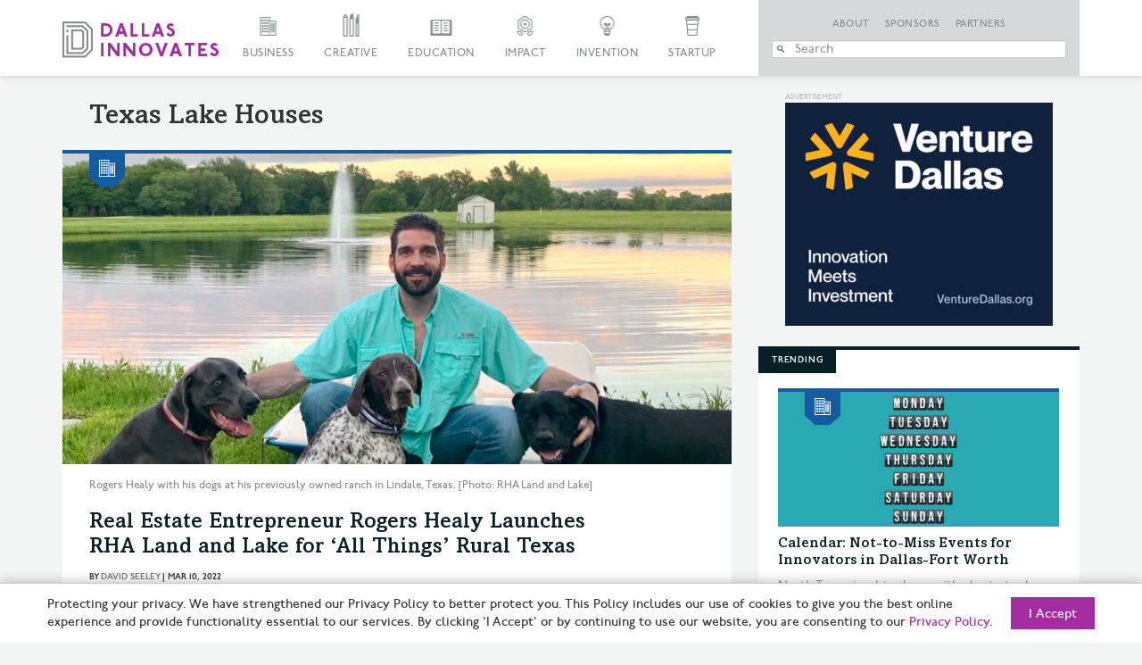

--- FILE ---
content_type: text/html; charset=UTF-8
request_url: https://dallasinnovates.com/tag/texas-lake-houses/
body_size: 22855
content:

<!doctype html>

<!--[if lt IE 7 ]> <html class="ie ie6 ie-lt10 ie-lt9 ie-lt8 ie-lt7 no-js" lang="en-US"> <![endif]-->
<!--[if IE 7 ]>    <html class="ie ie7 ie-lt10 ie-lt9 ie-lt8 no-js" lang="en-US"> <![endif]-->
<!--[if IE 8 ]>    <html class="ie ie8 ie-lt10 ie-lt9 no-js" lang="en-US"> <![endif]-->
<!--[if IE 9 ]>    <html class="ie ie9 ie-lt10 no-js" lang="en-US"> <![endif]-->
<!--[if gt IE 9]><!--><html class="no-js" lang="en-US"><!--<![endif]-->

<!-- the "no-js" class is for Modernizr. -->

<head id="Dallas Innovates" data-template-set="html5-reset-wordpress-theme">
		<meta charset="UTF-8">

	<!-- Always force latest IE rendering engine (even in intranet) -->
	<!--[if IE ]>
	<meta http-equiv="X-UA-Compatible" content="IE=edge">
	<![endif]-->

	
	

	<meta name="title" content="Texas lake houses Archives &#187; Dallas Innovates">



	<meta name="author" content="Dallas Innovates" />

	<meta name="Copyright" content="Copyright &copy; Dallas Innovates 2026. All Rights Reserved.">

	<meta name="viewport" content="width=device-width, initial-scale=1.0 minimal-ui" /><meta name=”mobile-web-app-capable” content=”yes”><link rel="shortcut icon" sizes=”1024x1024” href="https://s24806.pcdn.co/wp-content/uploads/2015/11/favicon.png" />	<style>
	.full-header #slide-nav #slidemenu {
		max-width: initial !important;
	}
	</style> 

	<!-- concatenate and minify for production -->
	<link rel="stylesheet" href="https://s24806.pcdn.co/wp-content/themes/dallasinnovates/css/bootstrap.css" rel='stylesheet' type='text/css'>
	<link rel="stylesheet" href="https://maxcdn.bootstrapcdn.com/font-awesome/4.4.0/css/font-awesome.min.css" rel='stylesheet' type='text/css'>
	<link rel="stylesheet" href="https://s24806.pcdn.co/wp-content/themes/dallasinnovates/_/css/jquery.fancybox.css" rel='stylesheet' type='text/css'>

    	<!--<link rel="stylesheet" href="/css/vicky_mobile.css">-->

	<!-- Lea Verou's Prefix Free, lets you use only un-prefixed properties in yuor CSS files -->
    
	<!-- This is an un-minified, complete version of Modernizr.
		 Before you move to production, you should generate a custom build that only has the detects you need. -->
	<script src="https://s24806.pcdn.co/wp-content/themes/dallasinnovates/_/js/modernizr-2.8.0.dev.js"></script>

	<!-- Application-specific meta tags -->
	
	<link rel="profile" href="https://gmpg.org/xfn/11" />
	<link rel="pingback" href="https://dallasinnovates.com/xmlrpc.php" />

	<meta name='robots' content='index, follow, max-image-preview:large, max-snippet:-1, max-video-preview:-1' />
	<style>img:is([sizes="auto" i], [sizes^="auto," i]) { contain-intrinsic-size: 3000px 1500px }</style>
	
	<!-- This site is optimized with the Yoast SEO Premium plugin v26.6 (Yoast SEO v26.8) - https://yoast.com/product/yoast-seo-premium-wordpress/ -->
	<title>Texas lake houses Archives &#187; Dallas Innovates</title>
	<link rel="canonical" href="https://dallasinnovates.com/tag/texas-lake-houses/" />
	<meta property="og:locale" content="en_US" />
	<meta property="og:type" content="article" />
	<meta property="og:title" content="Texas lake houses Archives" />
	<meta property="og:url" content="https://dallasinnovates.com/tag/texas-lake-houses/" />
	<meta property="og:site_name" content="Dallas Innovates" />
	<meta property="og:image" content="https://s24806.pcdn.co/wp-content/uploads/2015/12/purple-skyline-from-KWP.jpg" />
	<meta property="og:image:width" content="970" />
	<meta property="og:image:height" content="436" />
	<meta property="og:image:type" content="image/jpeg" />
	<meta name="twitter:card" content="summary_large_image" />
	<meta name="twitter:site" content="@dallasinnovates" />
	<script type="application/ld+json" class="yoast-schema-graph">{"@context":"https://schema.org","@graph":[{"@type":"CollectionPage","@id":"https://dallasinnovates.com/tag/texas-lake-houses/","url":"https://dallasinnovates.com/tag/texas-lake-houses/","name":"Texas lake houses Archives &#187; Dallas Innovates","isPartOf":{"@id":"https://dallasinnovates.com/#website"},"primaryImageOfPage":{"@id":"https://dallasinnovates.com/tag/texas-lake-houses/#primaryimage"},"image":{"@id":"https://dallasinnovates.com/tag/texas-lake-houses/#primaryimage"},"thumbnailUrl":"https://s24806.pcdn.co/wp-content/uploads/2022/03/Rogers-Healy-with-dogs_970.jpg","breadcrumb":{"@id":"https://dallasinnovates.com/tag/texas-lake-houses/#breadcrumb"},"inLanguage":"en-US"},{"@type":"ImageObject","inLanguage":"en-US","@id":"https://dallasinnovates.com/tag/texas-lake-houses/#primaryimage","url":"https://s24806.pcdn.co/wp-content/uploads/2022/03/Rogers-Healy-with-dogs_970.jpg","contentUrl":"https://s24806.pcdn.co/wp-content/uploads/2022/03/Rogers-Healy-with-dogs_970.jpg","width":970,"height":464,"caption":"Rogers Healy with his dogs at his previously owned ranch in Lindale, Texas. [Photo: RHA Land and Lake]"},{"@type":"BreadcrumbList","@id":"https://dallasinnovates.com/tag/texas-lake-houses/#breadcrumb","itemListElement":[{"@type":"ListItem","position":1,"name":"Home","item":"https://dallasinnovates.com/"},{"@type":"ListItem","position":2,"name":"Texas lake houses"}]},{"@type":"WebSite","@id":"https://dallasinnovates.com/#website","url":"https://dallasinnovates.com/","name":"Dallas Innovates","description":"What&#039;s new + next in Dallas - Fort Worth","publisher":{"@id":"https://dallasinnovates.com/#organization"},"potentialAction":[{"@type":"SearchAction","target":{"@type":"EntryPoint","urlTemplate":"https://dallasinnovates.com/?s={search_term_string}"},"query-input":{"@type":"PropertyValueSpecification","valueRequired":true,"valueName":"search_term_string"}}],"inLanguage":"en-US"},{"@type":"Organization","@id":"https://dallasinnovates.com/#organization","name":"Dallas Innovates | Published by Dallas Next","url":"https://dallasinnovates.com/","logo":{"@type":"ImageObject","inLanguage":"en-US","@id":"https://dallasinnovates.com/#/schema/logo/image/","url":"https://s24806.pcdn.co/wp-content/uploads/2018/09/Dallas-Innovates-logo-purple.jpg","contentUrl":"https://s24806.pcdn.co/wp-content/uploads/2018/09/Dallas-Innovates-logo-purple.jpg","width":1782,"height":410,"caption":"Dallas Innovates | Published by Dallas Next"},"image":{"@id":"https://dallasinnovates.com/#/schema/logo/image/"},"sameAs":["https://www.facebook.com/dallasinnovates/","https://x.com/dallasinnovates","https://www.instagram.com/dallasinnovates/","https://www.linkedin.com/company/dallas-innovates"]}]}</script>
	<!-- / Yoast SEO Premium plugin. -->


<link rel='dns-prefetch' href='//static.addtoany.com' />
<link rel='dns-prefetch' href='//ajax.googleapis.com' />
<link rel='dns-prefetch' href='//www.googletagmanager.com' />
<link rel="alternate" type="application/rss+xml" title="Dallas Innovates &raquo; Feed" href="https://dallasinnovates.com/feed/" />
<link rel="alternate" type="application/rss+xml" title="Dallas Innovates &raquo; Comments Feed" href="https://dallasinnovates.com/comments/feed/" />
<link rel="alternate" type="application/rss+xml" title="Dallas Innovates &raquo; Texas lake houses Tag Feed" href="https://dallasinnovates.com/tag/texas-lake-houses/feed/" />
<script type="text/javascript">
/* <![CDATA[ */
window._wpemojiSettings = {"baseUrl":"https:\/\/s.w.org\/images\/core\/emoji\/16.0.1\/72x72\/","ext":".png","svgUrl":"https:\/\/s.w.org\/images\/core\/emoji\/16.0.1\/svg\/","svgExt":".svg","source":{"concatemoji":"https:\/\/s24806.pcdn.co\/wp-includes\/js\/wp-emoji-release.min.js?ver=6.8.3"}};
/*! This file is auto-generated */
!function(s,n){var o,i,e;function c(e){try{var t={supportTests:e,timestamp:(new Date).valueOf()};sessionStorage.setItem(o,JSON.stringify(t))}catch(e){}}function p(e,t,n){e.clearRect(0,0,e.canvas.width,e.canvas.height),e.fillText(t,0,0);var t=new Uint32Array(e.getImageData(0,0,e.canvas.width,e.canvas.height).data),a=(e.clearRect(0,0,e.canvas.width,e.canvas.height),e.fillText(n,0,0),new Uint32Array(e.getImageData(0,0,e.canvas.width,e.canvas.height).data));return t.every(function(e,t){return e===a[t]})}function u(e,t){e.clearRect(0,0,e.canvas.width,e.canvas.height),e.fillText(t,0,0);for(var n=e.getImageData(16,16,1,1),a=0;a<n.data.length;a++)if(0!==n.data[a])return!1;return!0}function f(e,t,n,a){switch(t){case"flag":return n(e,"\ud83c\udff3\ufe0f\u200d\u26a7\ufe0f","\ud83c\udff3\ufe0f\u200b\u26a7\ufe0f")?!1:!n(e,"\ud83c\udde8\ud83c\uddf6","\ud83c\udde8\u200b\ud83c\uddf6")&&!n(e,"\ud83c\udff4\udb40\udc67\udb40\udc62\udb40\udc65\udb40\udc6e\udb40\udc67\udb40\udc7f","\ud83c\udff4\u200b\udb40\udc67\u200b\udb40\udc62\u200b\udb40\udc65\u200b\udb40\udc6e\u200b\udb40\udc67\u200b\udb40\udc7f");case"emoji":return!a(e,"\ud83e\udedf")}return!1}function g(e,t,n,a){var r="undefined"!=typeof WorkerGlobalScope&&self instanceof WorkerGlobalScope?new OffscreenCanvas(300,150):s.createElement("canvas"),o=r.getContext("2d",{willReadFrequently:!0}),i=(o.textBaseline="top",o.font="600 32px Arial",{});return e.forEach(function(e){i[e]=t(o,e,n,a)}),i}function t(e){var t=s.createElement("script");t.src=e,t.defer=!0,s.head.appendChild(t)}"undefined"!=typeof Promise&&(o="wpEmojiSettingsSupports",i=["flag","emoji"],n.supports={everything:!0,everythingExceptFlag:!0},e=new Promise(function(e){s.addEventListener("DOMContentLoaded",e,{once:!0})}),new Promise(function(t){var n=function(){try{var e=JSON.parse(sessionStorage.getItem(o));if("object"==typeof e&&"number"==typeof e.timestamp&&(new Date).valueOf()<e.timestamp+604800&&"object"==typeof e.supportTests)return e.supportTests}catch(e){}return null}();if(!n){if("undefined"!=typeof Worker&&"undefined"!=typeof OffscreenCanvas&&"undefined"!=typeof URL&&URL.createObjectURL&&"undefined"!=typeof Blob)try{var e="postMessage("+g.toString()+"("+[JSON.stringify(i),f.toString(),p.toString(),u.toString()].join(",")+"));",a=new Blob([e],{type:"text/javascript"}),r=new Worker(URL.createObjectURL(a),{name:"wpTestEmojiSupports"});return void(r.onmessage=function(e){c(n=e.data),r.terminate(),t(n)})}catch(e){}c(n=g(i,f,p,u))}t(n)}).then(function(e){for(var t in e)n.supports[t]=e[t],n.supports.everything=n.supports.everything&&n.supports[t],"flag"!==t&&(n.supports.everythingExceptFlag=n.supports.everythingExceptFlag&&n.supports[t]);n.supports.everythingExceptFlag=n.supports.everythingExceptFlag&&!n.supports.flag,n.DOMReady=!1,n.readyCallback=function(){n.DOMReady=!0}}).then(function(){return e}).then(function(){var e;n.supports.everything||(n.readyCallback(),(e=n.source||{}).concatemoji?t(e.concatemoji):e.wpemoji&&e.twemoji&&(t(e.twemoji),t(e.wpemoji)))}))}((window,document),window._wpemojiSettings);
/* ]]> */
</script>
<style id='wp-emoji-styles-inline-css' type='text/css'>

	img.wp-smiley, img.emoji {
		display: inline !important;
		border: none !important;
		box-shadow: none !important;
		height: 1em !important;
		width: 1em !important;
		margin: 0 0.07em !important;
		vertical-align: -0.1em !important;
		background: none !important;
		padding: 0 !important;
	}
</style>
<link rel='stylesheet' id='wp-block-library-css' href='https://s24806.pcdn.co/wp-includes/css/dist/block-library/style.min.css?ver=6.8.3' type='text/css' media='all' />
<style id='classic-theme-styles-inline-css' type='text/css'>
/*! This file is auto-generated */
.wp-block-button__link{color:#fff;background-color:#32373c;border-radius:9999px;box-shadow:none;text-decoration:none;padding:calc(.667em + 2px) calc(1.333em + 2px);font-size:1.125em}.wp-block-file__button{background:#32373c;color:#fff;text-decoration:none}
</style>
<style id='global-styles-inline-css' type='text/css'>
:root{--wp--preset--aspect-ratio--square: 1;--wp--preset--aspect-ratio--4-3: 4/3;--wp--preset--aspect-ratio--3-4: 3/4;--wp--preset--aspect-ratio--3-2: 3/2;--wp--preset--aspect-ratio--2-3: 2/3;--wp--preset--aspect-ratio--16-9: 16/9;--wp--preset--aspect-ratio--9-16: 9/16;--wp--preset--color--black: #000000;--wp--preset--color--cyan-bluish-gray: #abb8c3;--wp--preset--color--white: #ffffff;--wp--preset--color--pale-pink: #f78da7;--wp--preset--color--vivid-red: #cf2e2e;--wp--preset--color--luminous-vivid-orange: #ff6900;--wp--preset--color--luminous-vivid-amber: #fcb900;--wp--preset--color--light-green-cyan: #7bdcb5;--wp--preset--color--vivid-green-cyan: #00d084;--wp--preset--color--pale-cyan-blue: #8ed1fc;--wp--preset--color--vivid-cyan-blue: #0693e3;--wp--preset--color--vivid-purple: #9b51e0;--wp--preset--gradient--vivid-cyan-blue-to-vivid-purple: linear-gradient(135deg,rgba(6,147,227,1) 0%,rgb(155,81,224) 100%);--wp--preset--gradient--light-green-cyan-to-vivid-green-cyan: linear-gradient(135deg,rgb(122,220,180) 0%,rgb(0,208,130) 100%);--wp--preset--gradient--luminous-vivid-amber-to-luminous-vivid-orange: linear-gradient(135deg,rgba(252,185,0,1) 0%,rgba(255,105,0,1) 100%);--wp--preset--gradient--luminous-vivid-orange-to-vivid-red: linear-gradient(135deg,rgba(255,105,0,1) 0%,rgb(207,46,46) 100%);--wp--preset--gradient--very-light-gray-to-cyan-bluish-gray: linear-gradient(135deg,rgb(238,238,238) 0%,rgb(169,184,195) 100%);--wp--preset--gradient--cool-to-warm-spectrum: linear-gradient(135deg,rgb(74,234,220) 0%,rgb(151,120,209) 20%,rgb(207,42,186) 40%,rgb(238,44,130) 60%,rgb(251,105,98) 80%,rgb(254,248,76) 100%);--wp--preset--gradient--blush-light-purple: linear-gradient(135deg,rgb(255,206,236) 0%,rgb(152,150,240) 100%);--wp--preset--gradient--blush-bordeaux: linear-gradient(135deg,rgb(254,205,165) 0%,rgb(254,45,45) 50%,rgb(107,0,62) 100%);--wp--preset--gradient--luminous-dusk: linear-gradient(135deg,rgb(255,203,112) 0%,rgb(199,81,192) 50%,rgb(65,88,208) 100%);--wp--preset--gradient--pale-ocean: linear-gradient(135deg,rgb(255,245,203) 0%,rgb(182,227,212) 50%,rgb(51,167,181) 100%);--wp--preset--gradient--electric-grass: linear-gradient(135deg,rgb(202,248,128) 0%,rgb(113,206,126) 100%);--wp--preset--gradient--midnight: linear-gradient(135deg,rgb(2,3,129) 0%,rgb(40,116,252) 100%);--wp--preset--font-size--small: 13px;--wp--preset--font-size--medium: 20px;--wp--preset--font-size--large: 36px;--wp--preset--font-size--x-large: 42px;--wp--preset--spacing--20: 0.44rem;--wp--preset--spacing--30: 0.67rem;--wp--preset--spacing--40: 1rem;--wp--preset--spacing--50: 1.5rem;--wp--preset--spacing--60: 2.25rem;--wp--preset--spacing--70: 3.38rem;--wp--preset--spacing--80: 5.06rem;--wp--preset--shadow--natural: 6px 6px 9px rgba(0, 0, 0, 0.2);--wp--preset--shadow--deep: 12px 12px 50px rgba(0, 0, 0, 0.4);--wp--preset--shadow--sharp: 6px 6px 0px rgba(0, 0, 0, 0.2);--wp--preset--shadow--outlined: 6px 6px 0px -3px rgba(255, 255, 255, 1), 6px 6px rgba(0, 0, 0, 1);--wp--preset--shadow--crisp: 6px 6px 0px rgba(0, 0, 0, 1);}:where(.is-layout-flex){gap: 0.5em;}:where(.is-layout-grid){gap: 0.5em;}body .is-layout-flex{display: flex;}.is-layout-flex{flex-wrap: wrap;align-items: center;}.is-layout-flex > :is(*, div){margin: 0;}body .is-layout-grid{display: grid;}.is-layout-grid > :is(*, div){margin: 0;}:where(.wp-block-columns.is-layout-flex){gap: 2em;}:where(.wp-block-columns.is-layout-grid){gap: 2em;}:where(.wp-block-post-template.is-layout-flex){gap: 1.25em;}:where(.wp-block-post-template.is-layout-grid){gap: 1.25em;}.has-black-color{color: var(--wp--preset--color--black) !important;}.has-cyan-bluish-gray-color{color: var(--wp--preset--color--cyan-bluish-gray) !important;}.has-white-color{color: var(--wp--preset--color--white) !important;}.has-pale-pink-color{color: var(--wp--preset--color--pale-pink) !important;}.has-vivid-red-color{color: var(--wp--preset--color--vivid-red) !important;}.has-luminous-vivid-orange-color{color: var(--wp--preset--color--luminous-vivid-orange) !important;}.has-luminous-vivid-amber-color{color: var(--wp--preset--color--luminous-vivid-amber) !important;}.has-light-green-cyan-color{color: var(--wp--preset--color--light-green-cyan) !important;}.has-vivid-green-cyan-color{color: var(--wp--preset--color--vivid-green-cyan) !important;}.has-pale-cyan-blue-color{color: var(--wp--preset--color--pale-cyan-blue) !important;}.has-vivid-cyan-blue-color{color: var(--wp--preset--color--vivid-cyan-blue) !important;}.has-vivid-purple-color{color: var(--wp--preset--color--vivid-purple) !important;}.has-black-background-color{background-color: var(--wp--preset--color--black) !important;}.has-cyan-bluish-gray-background-color{background-color: var(--wp--preset--color--cyan-bluish-gray) !important;}.has-white-background-color{background-color: var(--wp--preset--color--white) !important;}.has-pale-pink-background-color{background-color: var(--wp--preset--color--pale-pink) !important;}.has-vivid-red-background-color{background-color: var(--wp--preset--color--vivid-red) !important;}.has-luminous-vivid-orange-background-color{background-color: var(--wp--preset--color--luminous-vivid-orange) !important;}.has-luminous-vivid-amber-background-color{background-color: var(--wp--preset--color--luminous-vivid-amber) !important;}.has-light-green-cyan-background-color{background-color: var(--wp--preset--color--light-green-cyan) !important;}.has-vivid-green-cyan-background-color{background-color: var(--wp--preset--color--vivid-green-cyan) !important;}.has-pale-cyan-blue-background-color{background-color: var(--wp--preset--color--pale-cyan-blue) !important;}.has-vivid-cyan-blue-background-color{background-color: var(--wp--preset--color--vivid-cyan-blue) !important;}.has-vivid-purple-background-color{background-color: var(--wp--preset--color--vivid-purple) !important;}.has-black-border-color{border-color: var(--wp--preset--color--black) !important;}.has-cyan-bluish-gray-border-color{border-color: var(--wp--preset--color--cyan-bluish-gray) !important;}.has-white-border-color{border-color: var(--wp--preset--color--white) !important;}.has-pale-pink-border-color{border-color: var(--wp--preset--color--pale-pink) !important;}.has-vivid-red-border-color{border-color: var(--wp--preset--color--vivid-red) !important;}.has-luminous-vivid-orange-border-color{border-color: var(--wp--preset--color--luminous-vivid-orange) !important;}.has-luminous-vivid-amber-border-color{border-color: var(--wp--preset--color--luminous-vivid-amber) !important;}.has-light-green-cyan-border-color{border-color: var(--wp--preset--color--light-green-cyan) !important;}.has-vivid-green-cyan-border-color{border-color: var(--wp--preset--color--vivid-green-cyan) !important;}.has-pale-cyan-blue-border-color{border-color: var(--wp--preset--color--pale-cyan-blue) !important;}.has-vivid-cyan-blue-border-color{border-color: var(--wp--preset--color--vivid-cyan-blue) !important;}.has-vivid-purple-border-color{border-color: var(--wp--preset--color--vivid-purple) !important;}.has-vivid-cyan-blue-to-vivid-purple-gradient-background{background: var(--wp--preset--gradient--vivid-cyan-blue-to-vivid-purple) !important;}.has-light-green-cyan-to-vivid-green-cyan-gradient-background{background: var(--wp--preset--gradient--light-green-cyan-to-vivid-green-cyan) !important;}.has-luminous-vivid-amber-to-luminous-vivid-orange-gradient-background{background: var(--wp--preset--gradient--luminous-vivid-amber-to-luminous-vivid-orange) !important;}.has-luminous-vivid-orange-to-vivid-red-gradient-background{background: var(--wp--preset--gradient--luminous-vivid-orange-to-vivid-red) !important;}.has-very-light-gray-to-cyan-bluish-gray-gradient-background{background: var(--wp--preset--gradient--very-light-gray-to-cyan-bluish-gray) !important;}.has-cool-to-warm-spectrum-gradient-background{background: var(--wp--preset--gradient--cool-to-warm-spectrum) !important;}.has-blush-light-purple-gradient-background{background: var(--wp--preset--gradient--blush-light-purple) !important;}.has-blush-bordeaux-gradient-background{background: var(--wp--preset--gradient--blush-bordeaux) !important;}.has-luminous-dusk-gradient-background{background: var(--wp--preset--gradient--luminous-dusk) !important;}.has-pale-ocean-gradient-background{background: var(--wp--preset--gradient--pale-ocean) !important;}.has-electric-grass-gradient-background{background: var(--wp--preset--gradient--electric-grass) !important;}.has-midnight-gradient-background{background: var(--wp--preset--gradient--midnight) !important;}.has-small-font-size{font-size: var(--wp--preset--font-size--small) !important;}.has-medium-font-size{font-size: var(--wp--preset--font-size--medium) !important;}.has-large-font-size{font-size: var(--wp--preset--font-size--large) !important;}.has-x-large-font-size{font-size: var(--wp--preset--font-size--x-large) !important;}
:where(.wp-block-post-template.is-layout-flex){gap: 1.25em;}:where(.wp-block-post-template.is-layout-grid){gap: 1.25em;}
:where(.wp-block-columns.is-layout-flex){gap: 2em;}:where(.wp-block-columns.is-layout-grid){gap: 2em;}
:root :where(.wp-block-pullquote){font-size: 1.5em;line-height: 1.6;}
</style>
<link rel='stylesheet' id='main-css' href='https://s24806.pcdn.co/wp-content/themes/dallasinnovates/style.css?ver=2.0.7' type='text/css' media='all' />
<link rel='stylesheet' id='algolia-autocomplete-css' href='https://s24806.pcdn.co/wp-content/plugins/search-by-algolia-instant-relevant-results/includes/../css/algolia-autocomplete.css?ver=2.11.3' type='text/css' media='screen' />
<link rel='stylesheet' id='addtoany-css' href='https://s24806.pcdn.co/wp-content/plugins/add-to-any/addtoany.min.css?ver=1.16' type='text/css' media='all' />
<style id='addtoany-inline-css' type='text/css'>
@media screen and (max-width:1280px){
.a2a_floating_style.a2a_vertical_style{display:none;}
}
</style>
<script type="text/javascript" id="addtoany-core-js-before">
/* <![CDATA[ */
window.a2a_config=window.a2a_config||{};a2a_config.callbacks=[];a2a_config.overlays=[];a2a_config.templates={};
/* ]]> */
</script>
<script type="text/javascript" defer src="https://static.addtoany.com/menu/page.js" id="addtoany-core-js"></script>
<script type="text/javascript" src="https://ajax.googleapis.com/ajax/libs/jquery/1.11.0/jquery.min.js?ver=6.8.3" id="jquery-js"></script>
<script type="text/javascript" defer src="https://s24806.pcdn.co/wp-content/plugins/add-to-any/addtoany.min.js?ver=1.1" id="addtoany-jquery-js"></script>
<script type="text/javascript" src="https://s24806.pcdn.co/wp-includes/js/underscore.min.js?ver=1.13.7" id="underscore-js"></script>
<script type="text/javascript" id="wp-util-js-extra">
/* <![CDATA[ */
var _wpUtilSettings = {"ajax":{"url":"\/wp-admin\/admin-ajax.php"}};
/* ]]> */
</script>
<script type="text/javascript" src="https://s24806.pcdn.co/wp-includes/js/wp-util.min.js?ver=6.8.3" id="wp-util-js"></script>
<script type="text/javascript" src="https://s24806.pcdn.co/wp-content/plugins/search-by-algolia-instant-relevant-results/includes/../js/algoliasearch/algoliasearch.jquery.min.js?ver=2.11.3" id="algolia-search-js"></script>
<script type="text/javascript" src="https://s24806.pcdn.co/wp-content/plugins/search-by-algolia-instant-relevant-results/includes/../js/autocomplete.js/autocomplete.min.js?ver=2.11.3" id="algolia-autocomplete-js"></script>
<script type="text/javascript" src="https://s24806.pcdn.co/wp-content/plugins/search-by-algolia-instant-relevant-results/includes/../js/autocomplete-noconflict.js?ver=2.11.3" id="algolia-autocomplete-noconflict-js"></script>

<!-- Google tag (gtag.js) snippet added by Site Kit -->
<!-- Google Analytics snippet added by Site Kit -->
<script type="text/javascript" src="https://www.googletagmanager.com/gtag/js?id=GT-PJRZHDV" id="google_gtagjs-js" async></script>
<script type="text/javascript" id="google_gtagjs-js-after">
/* <![CDATA[ */
window.dataLayer = window.dataLayer || [];function gtag(){dataLayer.push(arguments);}
gtag("set","linker",{"domains":["dallasinnovates.com"]});
gtag("js", new Date());
gtag("set", "developer_id.dZTNiMT", true);
gtag("config", "GT-PJRZHDV");
 window._googlesitekit = window._googlesitekit || {}; window._googlesitekit.throttledEvents = []; window._googlesitekit.gtagEvent = (name, data) => { var key = JSON.stringify( { name, data } ); if ( !! window._googlesitekit.throttledEvents[ key ] ) { return; } window._googlesitekit.throttledEvents[ key ] = true; setTimeout( () => { delete window._googlesitekit.throttledEvents[ key ]; }, 5 ); gtag( "event", name, { ...data, event_source: "site-kit" } ); }; 
/* ]]> */
</script>
<link rel="https://api.w.org/" href="https://dallasinnovates.com/wp-json/" /><link rel="alternate" title="JSON" type="application/json" href="https://dallasinnovates.com/wp-json/wp/v2/tags/174673" /><link rel="EditURI" type="application/rsd+xml" title="RSD" href="https://dallasinnovates.com/xmlrpc.php?rsd" />
<meta name="generator" content="WordPress 6.8.3" />

<!-- This site is using AdRotate v5.8.9 Professional to display their advertisements - https://ajdg.solutions/ -->
<!-- AdRotate CSS -->
<style type="text/css" media="screen">
	.g { margin:0px; padding:0px; overflow:hidden; line-height:1; zoom:1; }
	.g img { height:auto; }
	.g-col { position:relative; float:left; }
	.g-col:first-child { margin-left: 0; }
	.g-col:last-child { margin-right: 0; }
	.g-1 {  margin: 0 auto; }
	.g-3 {  margin: 0 auto; }
	.g-6 {  margin: 0 auto; }
	.g-7 {  margin: 0 auto; }
	.g-10 {  margin: 0 auto; }
	.g-11 {  margin: 0 auto; }
	.g-14 {  margin: 0 auto; }
	.g-15 {  margin: 0 auto; }
	.g-129 {  margin: 0 auto; }
	.g-130 {  margin: 0 auto; }
	.g-162 {  margin: 0 auto; }
	.g-228 { margin:0px 0px 0px 0px; width:100%; max-width:970px; height:100%; max-height:90px; }
	.g-242 {  margin: 0 auto; }
	@media only screen and (max-width: 480px) {
		.g-col, .g-dyn, .g-single { width:100%; margin-left:0; margin-right:0; }
	}
</style>
<!-- /AdRotate CSS -->

<meta name="generator" content="Site Kit by Google 1.170.0" /><style type="text/css">.recentcomments a{display:inline !important;padding:0 !important;margin:0 !important;}</style><script type="text/javascript">var algolia = {"debug":false,"application_id":"09RDAVMLHC","search_api_key":"78c7aee8273553b5c398f7d03164c6b3","powered_by_enabled":false,"query":"","autocomplete":{"sources":[{"index_id":"searchable_posts","index_name":"wp_searchable_posts","label":"All posts","admin_name":"All posts","position":0,"max_suggestions":5,"tmpl_suggestion":"autocomplete-post-suggestion","enabled":true},{"index_id":"posts_post","index_name":"wp_posts_post","label":"Posts","admin_name":"Posts","position":1,"max_suggestions":5,"tmpl_suggestion":"autocomplete-post-suggestion","enabled":true},{"index_id":"terms_article","index_name":"wp_terms_article","label":"Articles","admin_name":"Articles","position":2,"max_suggestions":3,"tmpl_suggestion":"autocomplete-term-suggestion","enabled":true},{"index_id":"posts_page","index_name":"wp_posts_page","label":"Pages","admin_name":"Pages","position":3,"max_suggestions":5,"tmpl_suggestion":"autocomplete-post-suggestion","enabled":true},{"index_id":"terms_category","index_name":"wp_terms_category","label":"Categories","admin_name":"Categories","position":4,"max_suggestions":3,"tmpl_suggestion":"autocomplete-term-suggestion","enabled":true},{"index_id":"posts_partner","index_name":"wp_posts_partner","label":"Partners","admin_name":"Partners","position":5,"max_suggestions":5,"tmpl_suggestion":"autocomplete-post-suggestion","enabled":true},{"index_id":"posts_sponsor","index_name":"wp_posts_sponsor","label":"Sponsors","admin_name":"Sponsors","position":6,"max_suggestions":5,"tmpl_suggestion":"autocomplete-post-suggestion","enabled":true},{"index_id":"terms_post_tag","index_name":"wp_terms_post_tag","label":"Tags","admin_name":"Tags","position":20,"max_suggestions":3,"tmpl_suggestion":"autocomplete-term-suggestion","enabled":true},{"index_id":"terms_media_category","index_name":"wp_terms_media_category","label":"Media Categories","admin_name":"Media Categories","position":20,"max_suggestions":3,"tmpl_suggestion":"autocomplete-term-suggestion","enabled":true},{"index_id":"users","index_name":"wp_users","label":"Users","admin_name":"Users","position":30,"max_suggestions":3,"tmpl_suggestion":"autocomplete-user-suggestion","enabled":true}],"input_selector":"input[name='s']:not('.no-autocomplete')"},"indices":{"searchable_posts":{"name":"wp_searchable_posts","id":"searchable_posts","enabled":true,"replicas":[]},"posts_post":{"name":"wp_posts_post","id":"posts_post","enabled":true,"replicas":[]},"posts_page":{"name":"wp_posts_page","id":"posts_page","enabled":true,"replicas":[]},"posts_sponsor":{"name":"wp_posts_sponsor","id":"posts_sponsor","enabled":true,"replicas":[]},"posts_partner":{"name":"wp_posts_partner","id":"posts_partner","enabled":true,"replicas":[]},"terms_category":{"name":"wp_terms_category","id":"terms_category","enabled":true,"replicas":[]},"terms_post_tag":{"name":"wp_terms_post_tag","id":"terms_post_tag","enabled":true,"replicas":[]},"terms_media_category":{"name":"wp_terms_media_category","id":"terms_media_category","enabled":true,"replicas":[]},"terms_article":{"name":"wp_terms_article","id":"terms_article","enabled":true,"replicas":[]},"users":{"name":"wp_users","id":"users","enabled":true,"replicas":[]}}};</script><link rel="icon" href="https://s24806.pcdn.co/wp-content/uploads/2020/06/cropped-DI-icon-32x32.jpg" sizes="32x32" />
<link rel="icon" href="https://s24806.pcdn.co/wp-content/uploads/2020/06/cropped-DI-icon-192x192.jpg" sizes="192x192" />
<link rel="apple-touch-icon" href="https://s24806.pcdn.co/wp-content/uploads/2020/06/cropped-DI-icon-180x180.jpg" />
<meta name="msapplication-TileImage" content="https://s24806.pcdn.co/wp-content/uploads/2020/06/cropped-DI-icon-270x270.jpg" />
		<style type="text/css" id="wp-custom-css">
			.badge_scale img
{
	max-width: 101px;
	max-height: 39px;
}
.rp4wp-related-posts
{
padding: 0px;
overflow: hidden;
display: block !important;
}
.rp4wp-related-post h3
{
   	 border-top: 2px solid #000;
    color: #fff;
    position: relative;
    padding: 0 0 0 19px!important;
    z-index: 10;
    line-height: 20px;
    font-size: 9px;
    text-transform: uppercase;
    margin-bottom: 35px!important;
}
.rp4wp-related-post h3:before
{
	content: '';
	width: 100px;
	height: 20px;
	background: #000;
	display: block;
	top: 0;
	z-index: -1;
	position: absolute;
	left: 0;	
}

.rp4wp-posts-list 
{
	position: relative !important;
	top: 122px !important;
 	margin-left: 0px !important; 
	width: 100%!important;
	z-index: 10!important;
}
/*
.rp4wp_ribbon-icon-big 
{
	height: 4px;
	width: 100%;
	display: block;
}
.rp4wp_tag {
	background-size: cover;
	width: 25px !important;
	height: 23px !important;
	margin-left: 15px !important;
}
*/
.rp4wp-col
{
	/*padding-right: 22px;*/
  	margin: -122px 0 30px !important;	
}
.rp4wp_component_title
{
	width: 100%!important;
height: auto !important;
    border-radius: 0!important;
    background: none!important;
    font-family: 'AmasisMTStd-Medium',sans-serif!important;
    bottom: auto!important;
    z-index: 100!important;
    font-size: 20px!important;
    line-height: 25px!important;
    text-align: left!important;
}
.rp4wp_component_title a
{
	color: #000!important;
	overflow: hidden!important;
	text-overflow: ellipsis;
}
.rp4wp_component {
position: relative;
height: 45%;
}
.rp4wp_tag-container
{
	position: absolute;
    top: 0!important;
    left: 0!important;
    width: 100%!important;
    z-index: 10!important;
}
.rp4wp_ribbon-icon-big {
    height: 3px;
	width: 100%;
    display: block;
}
.rp4wp_tag
{
    background-size: cover;
	width: 25px !important;
    height: 23px !important;
    margin-left: 15px !important;
}

/*Creative*/
.tag-Creative .rp4wp_ribbon-icon-big {
    background-color: #1e9e2a;
}
.tag-Creative .rp4wp_tag {
    background-image: url(https://dcdallasinnov.staging.wpengine.com/wp-content/uploads/2015/11/creative-tag.png);
}

/*Education*/
.tag-Education .rp4wp_ribbon-icon-big {
    background-color: #bc2111;
}
.tag-Education .rp4wp_tag {
    background-image: url(https://dcdallasinnov.staging.wpengine.com/wp-content/uploads/2015/11/education-tag.png);
}

/*Enterprise*/
.tag-Enterprise .rp4wp_ribbon-icon-big {
    background-color: #155ba0;
}
.tag-Enterprise .rp4wp_tag {
    background-image: url(https://dcdallasinnov.staging.wpengine.com/wp-content/uploads/2015/11/invention-small-enterprise.png);
}

/*Invention*/
.tag-Invention .rp4wp_ribbon-icon-big {
    background-color: #dd920e;
}
.tag-Invention .rp4wp_tag {
    background-image: url(https://dcdallasinnov.staging.wpengine.com/wp-content/uploads/2015/11/invention-small-ribbon.png);
}

/*Social*/
.tag-Social .rp4wp_ribbon-icon-big {
    background-color: #a30759;
}
.tag-Social .rp4wp_tag {
    background-image: url(https://dcdallasinnov.staging.wpengine.com/wp-content/uploads/2015/11/social-tag.png);
}

/*Startup*/
.tag-Startup .rp4wp_ribbon-icon-big {
    background-color: #d35f00;
}
.tag-Startup .rp4wp_tag {
    background-image: url(https://dcdallasinnov.staging.wpengine.com/wp-content/uploads/2015/11/startup-tag.png);
}

/*General*/
.tag-General .rp4wp_ribbon-icon-big {
    background-color: #a52ba0;
}
.tag-General .rp4wp_tag {
    background-image: url(https://s24806.pcdn.co/wp-content/uploads/2016/06/general-tag-1.png);
}

/*
@media (max-width: 767px){
.rp4wp-posts-list 
{
	top: 165px !important;
}
.rp4wp-col {
    width: 50% !important;
	height: 350px;
	padding: 20px;
	margin: -185px 0 30px !important
}
}
*/

@media (max-width:767px) and (min-width:150px){
.rp4wp-posts-list 
{
	top: 165px !important;
}
.rp4wp-col {
    width: 100% !important;
	height: 350px;
	padding: 0px;
	margin: -165px 0 40px !important
}
}		</style>
		<script type="text/html" id="tmpl-autocomplete-header">
  <div class="autocomplete-header">
	<div class="autocomplete-header-title">{{{ data.label }}}</div>
	<div class="clear"></div>
  </div>
</script>

<script type="text/html" id="tmpl-autocomplete-post-suggestion">
  <a class="suggestion-link" href="{{ data.permalink }}" title="{{ data.post_title }}">
	<# if ( data.images.thumbnail ) { #>
	  <img class="suggestion-post-thumbnail" src="{{ data.images.thumbnail.url }}" alt="{{ data.post_title }}">
	  <# } #>
		<div class="suggestion-post-attributes">
		  <span class="suggestion-post-title">{{{ data._highlightResult.post_title.value }}}</span>
		  <# if ( data._snippetResult['content'] ) { #>
			<span class="suggestion-post-content">{{{ data._snippetResult['content'].value }}}</span>
			<# } #>
		</div>
  </a>
</script>

<script type="text/html" id="tmpl-autocomplete-term-suggestion">
  <a class="suggestion-link" href="{{ data.permalink }}" title="{{ data.name }}">
	<svg viewBox="0 0 21 21" width="21" height="21">
	  <svg width="21" height="21" viewBox="0 0 21 21">
		<path
			d="M4.662 8.72l-1.23 1.23c-.682.682-.68 1.792.004 2.477l5.135 5.135c.7.693 1.8.688 2.48.005l1.23-1.23 5.35-5.346c.31-.31.54-.92.51-1.36l-.32-4.29c-.09-1.09-1.05-2.06-2.15-2.14l-4.3-.33c-.43-.03-1.05.2-1.36.51l-.79.8-2.27 2.28-2.28 2.27zm9.826-.98c.69 0 1.25-.56 1.25-1.25s-.56-1.25-1.25-1.25-1.25.56-1.25 1.25.56 1.25 1.25 1.25z"
			fill-rule="evenodd"></path>
	  </svg>
	</svg>
	<span class="suggestion-post-title">{{{ data._highlightResult.name.value }}}</span>
  </a>
</script>

<script type="text/html" id="tmpl-autocomplete-user-suggestion">
  <a class="suggestion-link user-suggestion-link" href="{{ data.posts_url }}" title="{{ data.display_name }}">
	<# if ( data.avatar_url ) { #>
	  <img class="suggestion-user-thumbnail" src="{{ data.avatar_url }}" alt="{{ data.display_name }}">
	  <# } #>

		<span class="suggestion-post-title">{{{ data._highlightResult.display_name.value }}}</span>
  </a>
</script>

<script type="text/html" id="tmpl-autocomplete-footer">
  <div class="autocomplete-footer">
	<div class="autocomplete-footer-branding">
	  <a href="#" class="algolia-powered-by-link" title="Algolia">
		<svg width="130" viewBox="0 0 130 18" xmlns="http://www.w3.org/2000/svg">
		  
		  <defs>
			<linearGradient x1="-36.868%" y1="134.936%" x2="129.432%" y2="-27.7%" id="a">
			  <stop stop-color="#00AEFF" offset="0%"/>
			  <stop stop-color="#3369E7" offset="100%"/>
			</linearGradient>
		  </defs>
		  <g fill="none" fill-rule="evenodd">
			<path
				d="M59.399.022h13.299a2.372 2.372 0 0 1 2.377 2.364V15.62a2.372 2.372 0 0 1-2.377 2.364H59.399a2.372 2.372 0 0 1-2.377-2.364V2.381A2.368 2.368 0 0 1 59.399.022z"
				fill="url(#a)"/>
			<path
				d="M66.257 4.56c-2.815 0-5.1 2.272-5.1 5.078 0 2.806 2.284 5.072 5.1 5.072 2.815 0 5.1-2.272 5.1-5.078 0-2.806-2.279-5.072-5.1-5.072zm0 8.652c-1.983 0-3.593-1.602-3.593-3.574 0-1.972 1.61-3.574 3.593-3.574 1.983 0 3.593 1.602 3.593 3.574a3.582 3.582 0 0 1-3.593 3.574zm0-6.418v2.664c0 .076.082.131.153.093l2.377-1.226c.055-.027.071-.093.044-.147a2.96 2.96 0 0 0-2.465-1.487c-.055 0-.11.044-.11.104l.001-.001zm-3.33-1.956l-.312-.311a.783.783 0 0 0-1.106 0l-.372.37a.773.773 0 0 0 0 1.101l.307.305c.049.049.121.038.164-.011.181-.245.378-.479.597-.697.225-.223.455-.42.707-.599.055-.033.06-.109.016-.158h-.001zm5.001-.806v-.616a.781.781 0 0 0-.783-.779h-1.824a.78.78 0 0 0-.783.779v.632c0 .071.066.12.137.104a5.736 5.736 0 0 1 1.588-.223c.52 0 1.035.071 1.534.207a.106.106 0 0 0 .131-.104z"
				fill="#FFF"/>
			<path
				d="M102.162 13.762c0 1.455-.372 2.517-1.123 3.193-.75.676-1.895 1.013-3.44 1.013-.564 0-1.736-.109-2.673-.316l.345-1.689c.783.163 1.819.207 2.361.207.86 0 1.473-.174 1.84-.523.367-.349.548-.866.548-1.553v-.349a6.374 6.374 0 0 1-.838.316 4.151 4.151 0 0 1-1.194.158 4.515 4.515 0 0 1-1.616-.278 3.385 3.385 0 0 1-1.254-.817 3.744 3.744 0 0 1-.811-1.351c-.192-.539-.29-1.504-.29-2.212 0-.665.104-1.498.307-2.054a3.925 3.925 0 0 1 .904-1.433 4.124 4.124 0 0 1 1.441-.926 5.31 5.31 0 0 1 1.945-.365c.696 0 1.337.087 1.961.191a15.86 15.86 0 0 1 1.588.332v8.456h-.001zm-5.954-4.206c0 .893.197 1.885.592 2.299.394.414.904.621 1.528.621.34 0 .663-.049.964-.142a2.75 2.75 0 0 0 .734-.332v-5.29a8.531 8.531 0 0 0-1.413-.18c-.778-.022-1.369.294-1.786.801-.411.507-.619 1.395-.619 2.223zm16.12 0c0 .719-.104 1.264-.318 1.858a4.389 4.389 0 0 1-.904 1.52c-.389.42-.854.746-1.402.975-.548.229-1.391.36-1.813.36-.422-.005-1.26-.125-1.802-.36a4.088 4.088 0 0 1-1.397-.975 4.486 4.486 0 0 1-.909-1.52 5.037 5.037 0 0 1-.329-1.858c0-.719.099-1.411.318-1.999.219-.588.526-1.09.92-1.509.394-.42.865-.741 1.402-.97a4.547 4.547 0 0 1 1.786-.338 4.69 4.69 0 0 1 1.791.338c.548.229 1.019.55 1.402.97.389.42.69.921.909 1.509.23.588.345 1.28.345 1.999h.001zm-2.191.005c0-.921-.203-1.689-.597-2.223-.394-.539-.948-.806-1.654-.806-.707 0-1.26.267-1.654.806-.394.539-.586 1.302-.586 2.223 0 .932.197 1.558.592 2.098.394.545.948.812 1.654.812.707 0 1.26-.272 1.654-.812.394-.545.592-1.166.592-2.098h-.001zm6.962 4.707c-3.511.016-3.511-2.822-3.511-3.274L113.583.926l2.142-.338v10.003c0 .256 0 1.88 1.375 1.885v1.792h-.001zm3.774 0h-2.153V5.072l2.153-.338v9.534zm-1.079-10.542c.718 0 1.304-.578 1.304-1.291 0-.714-.581-1.291-1.304-1.291-.723 0-1.304.578-1.304 1.291 0 .714.586 1.291 1.304 1.291zm6.431 1.013c.707 0 1.304.087 1.786.262.482.174.871.42 1.156.73.285.311.488.735.608 1.182.126.447.186.937.186 1.476v5.481a25.24 25.24 0 0 1-1.495.251c-.668.098-1.419.147-2.251.147a6.829 6.829 0 0 1-1.517-.158 3.213 3.213 0 0 1-1.178-.507 2.455 2.455 0 0 1-.761-.904c-.181-.37-.274-.893-.274-1.438 0-.523.104-.855.307-1.215.208-.36.487-.654.838-.883a3.609 3.609 0 0 1 1.227-.49 7.073 7.073 0 0 1 2.202-.103c.263.027.537.076.833.147v-.349c0-.245-.027-.479-.088-.697a1.486 1.486 0 0 0-.307-.583c-.148-.169-.34-.3-.581-.392a2.536 2.536 0 0 0-.915-.163c-.493 0-.942.06-1.353.131-.411.071-.75.153-1.008.245l-.257-1.749c.268-.093.668-.185 1.183-.278a9.335 9.335 0 0 1 1.66-.142l-.001-.001zm.181 7.731c.657 0 1.145-.038 1.484-.104v-2.168a5.097 5.097 0 0 0-1.978-.104c-.241.033-.46.098-.652.191a1.167 1.167 0 0 0-.466.392c-.121.169-.175.267-.175.523 0 .501.175.79.493.981.323.196.75.289 1.293.289h.001zM84.109 4.794c.707 0 1.304.087 1.786.262.482.174.871.42 1.156.73.29.316.487.735.608 1.182.126.447.186.937.186 1.476v5.481a25.24 25.24 0 0 1-1.495.251c-.668.098-1.419.147-2.251.147a6.829 6.829 0 0 1-1.517-.158 3.213 3.213 0 0 1-1.178-.507 2.455 2.455 0 0 1-.761-.904c-.181-.37-.274-.893-.274-1.438 0-.523.104-.855.307-1.215.208-.36.487-.654.838-.883a3.609 3.609 0 0 1 1.227-.49 7.073 7.073 0 0 1 2.202-.103c.257.027.537.076.833.147v-.349c0-.245-.027-.479-.088-.697a1.486 1.486 0 0 0-.307-.583c-.148-.169-.34-.3-.581-.392a2.536 2.536 0 0 0-.915-.163c-.493 0-.942.06-1.353.131-.411.071-.75.153-1.008.245l-.257-1.749c.268-.093.668-.185 1.183-.278a8.89 8.89 0 0 1 1.66-.142l-.001-.001zm.186 7.736c.657 0 1.145-.038 1.484-.104v-2.168a5.097 5.097 0 0 0-1.978-.104c-.241.033-.46.098-.652.191a1.167 1.167 0 0 0-.466.392c-.121.169-.175.267-.175.523 0 .501.175.79.493.981.318.191.75.289 1.293.289h.001zm8.682 1.738c-3.511.016-3.511-2.822-3.511-3.274L89.461.926l2.142-.338v10.003c0 .256 0 1.88 1.375 1.885v1.792h-.001z"
				fill="#182359"/>
			<path
				d="M5.027 11.025c0 .698-.252 1.246-.757 1.644-.505.397-1.201.596-2.089.596-.888 0-1.615-.138-2.181-.414v-1.214c.358.168.739.301 1.141.397.403.097.778.145 1.125.145.508 0 .884-.097 1.125-.29a.945.945 0 0 0 .363-.779.978.978 0 0 0-.333-.747c-.222-.204-.68-.446-1.375-.725-.716-.29-1.221-.621-1.515-.994-.294-.372-.44-.82-.44-1.343 0-.655.233-1.171.698-1.547.466-.376 1.09-.564 1.875-.564.752 0 1.5.165 2.245.494l-.408 1.047c-.698-.294-1.321-.44-1.869-.44-.415 0-.73.09-.945.271a.89.89 0 0 0-.322.717c0 .204.043.379.129.524.086.145.227.282.424.411.197.129.551.299 1.063.51.577.24.999.464 1.268.671.269.208.466.442.591.704.125.261.188.569.188.924l-.001.002zm3.98 2.24c-.924 0-1.646-.269-2.167-.808-.521-.539-.782-1.281-.782-2.226 0-.97.242-1.733.725-2.288.483-.555 1.148-.833 1.993-.833.784 0 1.404.238 1.858.714.455.476.682 1.132.682 1.966v.682H7.357c.018.577.174 1.02.467 1.329.294.31.707.465 1.241.465.351 0 .678-.033.98-.099a5.1 5.1 0 0 0 .975-.33v1.026a3.865 3.865 0 0 1-.935.312 5.723 5.723 0 0 1-1.08.091l.002-.001zm-.231-5.199c-.401 0-.722.127-.964.381s-.386.625-.432 1.112h2.696c-.007-.491-.125-.862-.354-1.115-.229-.252-.544-.379-.945-.379l-.001.001zm7.692 5.092l-.252-.827h-.043c-.286.362-.575.608-.865.739-.29.131-.662.196-1.117.196-.584 0-1.039-.158-1.367-.473-.328-.315-.491-.761-.491-1.337 0-.612.227-1.074.682-1.386.455-.312 1.148-.482 2.079-.51l1.026-.032v-.317c0-.38-.089-.663-.266-.851-.177-.188-.452-.282-.824-.282-.304 0-.596.045-.876.134a6.68 6.68 0 0 0-.806.317l-.408-.902a4.414 4.414 0 0 1 1.058-.384 4.856 4.856 0 0 1 1.085-.132c.756 0 1.326.165 1.711.494.385.329.577.847.577 1.552v4.002h-.902l-.001-.001zm-1.88-.859c.458 0 .826-.128 1.104-.384.278-.256.416-.615.416-1.077v-.516l-.763.032c-.594.021-1.027.121-1.297.298s-.406.448-.406.814c0 .265.079.47.236.615.158.145.394.218.709.218h.001zm7.557-5.189c.254 0 .464.018.628.054l-.124 1.176a2.383 2.383 0 0 0-.559-.064c-.505 0-.914.165-1.227.494-.313.329-.47.757-.47 1.284v3.105h-1.262V7.218h.988l.167 1.047h.064c.197-.354.454-.636.771-.843a1.83 1.83 0 0 1 1.023-.312h.001zm4.125 6.155c-.899 0-1.582-.262-2.049-.787-.467-.525-.701-1.277-.701-2.259 0-.999.244-1.767.733-2.304.489-.537 1.195-.806 2.119-.806.627 0 1.191.116 1.692.349l-.381 1.015c-.534-.208-.974-.312-1.321-.312-1.028 0-1.542.682-1.542 2.046 0 .666.128 1.166.384 1.501.256.335.631.502 1.125.502a3.23 3.23 0 0 0 1.595-.419v1.101a2.53 2.53 0 0 1-.722.285 4.356 4.356 0 0 1-.932.086v.002zm8.277-.107h-1.268V9.506c0-.458-.092-.8-.277-1.026-.184-.226-.477-.338-.878-.338-.53 0-.919.158-1.168.475-.249.317-.373.848-.373 1.593v2.949h-1.262V4.801h1.262v2.122c0 .34-.021.704-.064 1.09h.081a1.76 1.76 0 0 1 .717-.666c.306-.158.663-.236 1.072-.236 1.439 0 2.159.725 2.159 2.175v3.873l-.001-.001zm7.649-6.048c.741 0 1.319.269 1.732.806.414.537.62 1.291.62 2.261 0 .974-.209 1.732-.628 2.275-.419.542-1.001.814-1.746.814-.752 0-1.336-.27-1.751-.811h-.086l-.231.704h-.945V4.801h1.262v1.987l-.021.655-.032.553h.054c.401-.591.992-.886 1.772-.886zm-.328 1.031c-.508 0-.875.149-1.098.448-.224.299-.339.799-.346 1.501v.086c0 .723.115 1.247.344 1.571.229.324.603.486 1.123.486.448 0 .787-.177 1.018-.532.231-.354.346-.867.346-1.536 0-1.35-.462-2.025-1.386-2.025l-.001.001zm3.244-.924h1.375l1.209 3.368c.183.48.304.931.365 1.354h.043c.032-.197.091-.436.177-.717.086-.281.541-1.616 1.364-4.004h1.364l-2.541 6.73c-.462 1.235-1.232 1.853-2.31 1.853-.279 0-.551-.03-.816-.091v-.999c.19.043.406.064.65.064.609 0 1.037-.353 1.284-1.058l.22-.559-2.385-5.941h.001z"
				fill="#1D3657"/>
		  </g>
		</svg>
	  </a>
	</div>
  </div>
</script>

<script type="text/html" id="tmpl-autocomplete-empty">
  <div class="autocomplete-empty">
	  No results matched your query 	<span class="empty-query">"{{ data.query }}"</span>
  </div>
</script>

<script type="text/javascript">
  jQuery(function () {
	/* init Algolia client */
	var client = algoliasearch(algolia.application_id, algolia.search_api_key);

	/* setup default sources */
	var sources = [];
	jQuery.each(algolia.autocomplete.sources, function (i, config) {
	  var suggestion_template = wp.template(config['tmpl_suggestion']);
	  sources.push({
		source: algoliaAutocomplete.sources.hits(client.initIndex(config['index_name']), {
		  hitsPerPage: config['max_suggestions'],
		  attributesToSnippet: [
			'content:10'
		  ],
		  highlightPreTag: '__ais-highlight__',
		  highlightPostTag: '__/ais-highlight__'
		}),
		templates: {
		  header: function () {
			return wp.template('autocomplete-header')({
			  label: _.escape(config['label'])
			});
		  },
		  suggestion: function (hit) {
      if(hit.escaped === true) {
        return suggestion_template(hit);
      }
      hit.escaped = true;

			for (var key in hit._highlightResult) {
			  /* We do not deal with arrays. */
			  if (typeof hit._highlightResult[key].value !== 'string') {
				continue;
			  }
			  hit._highlightResult[key].value = _.escape(hit._highlightResult[key].value);
			  hit._highlightResult[key].value = hit._highlightResult[key].value.replace(/__ais-highlight__/g, '<em>').replace(/__\/ais-highlight__/g, '</em>');
			}

			for (var key in hit._snippetResult) {
			  /* We do not deal with arrays. */
			  if (typeof hit._snippetResult[key].value !== 'string') {
				continue;
			  }

			  hit._snippetResult[key].value = _.escape(hit._snippetResult[key].value);
			  hit._snippetResult[key].value = hit._snippetResult[key].value.replace(/__ais-highlight__/g, '<em>').replace(/__\/ais-highlight__/g, '</em>');
			}

			return suggestion_template(hit);
		  }
		}
	  });

	});

	/* Setup dropdown menus */
	jQuery(algolia.autocomplete.input_selector).each(function (i) {
	  var $searchInput = jQuery(this);

	  var config = {
		debug: algolia.debug,
		hint: false,
		openOnFocus: true,
		appendTo: 'body',
		templates: {
		  empty: wp.template('autocomplete-empty')
		}
	  };

	  if (algolia.powered_by_enabled) {
		config.templates.footer = wp.template('autocomplete-footer');
	  }

	  /* Instantiate autocomplete.js */
	  var autocomplete = algoliaAutocomplete($searchInput[0], config, sources)
	  .on('autocomplete:selected', function (e, suggestion) {
		/* Redirect the user when we detect a suggestion selection. */
		window.location.href = suggestion.permalink;
	  });

	  /* Force the dropdown to be re-drawn on scroll to handle fixed containers. */
	  jQuery(window).scroll(function() {
		if(autocomplete.autocomplete.getWrapper().style.display === "block") {
		  autocomplete.autocomplete.close();
		  autocomplete.autocomplete.open();
		}
	  });
	});

	jQuery(document).on("click", ".algolia-powered-by-link", function (e) {
	  e.preventDefault();
	  window.location = "https://www.algolia.com/?utm_source=WordPress&utm_medium=extension&utm_content=" + window.location.hostname + "&utm_campaign=poweredby";
	});
  });
</script>

      	  	  	  	  	  	  	  	  	  	  	  	  	  	  	  	  	  	<style>
	.article-dallas-invents .ribbon-icon-big {background-color: }
.crp_related .article-dallas-invents .ribbon-icon-big {background-color: }
.article-dallas-invents .tag {background-image: url();}
.crp_related .article-dallas-invents>.tag {background-image: url();}
.navbar .main-nav .menu-dallas-invents:hover,.navbar .main-nav .menu-dallas-invents.active {background-color: ;}
.navbar .main-nav .menu-dallas-invents:hover a, .navbar .main-nav .menu-dallas-invents.active a {color: #fff !important;}
.navbar .main-nav .menu-dallas-invents span {background-image: url(); background-position: center bottom; }
.navbar .main-nav .menu-dallas-invents:hover span, .navbar .main-nav .menu-dallas-invents.active span {background-image: url(); background-position: center bottom;}
.icon-ribbon.dallas-invents {background-image: url();}
.landing-dallas-invents .article-img .tag {background-image: url();}
.landing-dallas-invents .ribbon-container {background-color: }
.article-box.dallas-invents {border-top-color: ; background: #fff; }
.article-dallas-invents .article-body blockquote p {color: ;}
.article-apply .ribbon-icon-big {background-color: }
.crp_related .article-apply .ribbon-icon-big {background-color: }
.article-apply .tag {background-image: url();}
.crp_related .article-apply>.tag {background-image: url();}
.navbar .main-nav .menu-apply:hover,.navbar .main-nav .menu-apply.active {background-color: ;}
.navbar .main-nav .menu-apply:hover a, .navbar .main-nav .menu-apply.active a {color: #fff !important;}
.navbar .main-nav .menu-apply span {background-image: url(); background-position: center bottom; }
.navbar .main-nav .menu-apply:hover span, .navbar .main-nav .menu-apply.active span {background-image: url(); background-position: center bottom;}
.icon-ribbon.apply {background-image: url();}
.landing-apply .article-img .tag {background-image: url();}
.landing-apply .ribbon-container {background-color: }
.article-box.apply {border-top-color: ; background: #fff; }
.article-apply .article-body blockquote p {color: ;}
.article-enterprise .ribbon-icon-big {background-color: #155ba0}
.crp_related .article-enterprise .ribbon-icon-big {background-color: #155ba0}
.article-enterprise .tag {background-image: url(https://s24806.pcdn.co/wp-content/uploads/2015/11/invention-small-enterprise.png);}
.crp_related .article-enterprise>.tag {background-image: url(https://s24806.pcdn.co/wp-content/uploads/2015/11/invention-small-enterprise.png);}
.navbar .main-nav .menu-enterprise:hover,.navbar .main-nav .menu-enterprise.active {background-color: #155ba0;}
.navbar .main-nav .menu-enterprise:hover a, .navbar .main-nav .menu-enterprise.active a {color: #fff !important;}
.navbar .main-nav .menu-enterprise span {background-image: url(https://s24806.pcdn.co/wp-content/uploads/2015/11/enterprise-grey.png); background-position: center bottom; }
.navbar .main-nav .menu-enterprise:hover span, .navbar .main-nav .menu-enterprise.active span {background-image: url(https://s24806.pcdn.co/wp-content/uploads/2015/11/enterprise-white.png); background-position: center bottom;}
.icon-ribbon.enterprise {background-image: url(https://s24806.pcdn.co/wp-content/uploads/2015/11/invention-small-enterprise.png);}
.landing-enterprise .article-img .tag {background-image: url(https://s24806.pcdn.co/wp-content/uploads/2015/11/invention-small-enterprise.png);}
.landing-enterprise .ribbon-container {background-color: #155ba0}
.article-box.enterprise {border-top-color: #155ba0; background: #fff; }
.article-enterprise .article-body blockquote p {color: #155ba0;}
.article-capital-one-accelerator-12345 .ribbon-icon-big {background-color: }
.crp_related .article-capital-one-accelerator-12345 .ribbon-icon-big {background-color: }
.article-capital-one-accelerator-12345 .tag {background-image: url();}
.crp_related .article-capital-one-accelerator-12345>.tag {background-image: url();}
.navbar .main-nav .menu-capital-one-accelerator-12345:hover,.navbar .main-nav .menu-capital-one-accelerator-12345.active {background-color: ;}
.navbar .main-nav .menu-capital-one-accelerator-12345:hover a, .navbar .main-nav .menu-capital-one-accelerator-12345.active a {color: #fff !important;}
.navbar .main-nav .menu-capital-one-accelerator-12345 span {background-image: url(); background-position: center bottom; }
.navbar .main-nav .menu-capital-one-accelerator-12345:hover span, .navbar .main-nav .menu-capital-one-accelerator-12345.active span {background-image: url(); background-position: center bottom;}
.icon-ribbon.capital-one-accelerator-12345 {background-image: url();}
.landing-capital-one-accelerator-12345 .article-img .tag {background-image: url();}
.landing-capital-one-accelerator-12345 .ribbon-container {background-color: }
.article-box.capital-one-accelerator-12345 {border-top-color: ; background: #fff; }
.article-capital-one-accelerator-12345 .article-body blockquote p {color: ;}
.article-creative .ribbon-icon-big {background-color: #1e9e2a}
.crp_related .article-creative .ribbon-icon-big {background-color: #1e9e2a}
.article-creative .tag {background-image: url(https://s24806.pcdn.co/wp-content/uploads/2015/11/creative-tag.png);}
.crp_related .article-creative>.tag {background-image: url(https://s24806.pcdn.co/wp-content/uploads/2015/11/creative-tag.png);}
.navbar .main-nav .menu-creative:hover,.navbar .main-nav .menu-creative.active {background-color: #1e9e2a;}
.navbar .main-nav .menu-creative:hover a, .navbar .main-nav .menu-creative.active a {color: #fff !important;}
.navbar .main-nav .menu-creative span {background-image: url(https://s24806.pcdn.co/wp-content/uploads/2015/11/creative-grey.png); background-position: center bottom; }
.navbar .main-nav .menu-creative:hover span, .navbar .main-nav .menu-creative.active span {background-image: url(https://s24806.pcdn.co/wp-content/uploads/2015/11/creative-white.png); background-position: center bottom;}
.icon-ribbon.creative {background-image: url(https://s24806.pcdn.co/wp-content/uploads/2015/11/creative-tag.png);}
.landing-creative .article-img .tag {background-image: url(https://s24806.pcdn.co/wp-content/uploads/2015/11/creative-tag.png);}
.landing-creative .ribbon-container {background-color: #1e9e2a}
.article-box.creative {border-top-color: #1e9e2a; background: #fff; }
.article-creative .article-body blockquote p {color: #1e9e2a;}
.article-discovery .ribbon-icon-big {background-color: #dd9933}
.crp_related .article-discovery .ribbon-icon-big {background-color: #dd9933}
.article-discovery .tag {background-image: url(https://s24806.pcdn.co/wp-content/uploads/2015/11/invention-small-ribbon.png);}
.crp_related .article-discovery>.tag {background-image: url(https://s24806.pcdn.co/wp-content/uploads/2015/11/invention-small-ribbon.png);}
.navbar .main-nav .menu-discovery:hover,.navbar .main-nav .menu-discovery.active {background-color: #dd9933;}
.navbar .main-nav .menu-discovery:hover a, .navbar .main-nav .menu-discovery.active a {color: #fff !important;}
.navbar .main-nav .menu-discovery span {background-image: url(); background-position: center bottom; }
.navbar .main-nav .menu-discovery:hover span, .navbar .main-nav .menu-discovery.active span {background-image: url(); background-position: center bottom;}
.icon-ribbon.discovery {background-image: url(https://s24806.pcdn.co/wp-content/uploads/2015/11/invention-small-ribbon.png);}
.landing-discovery .article-img .tag {background-image: url(https://s24806.pcdn.co/wp-content/uploads/2015/11/invention-small-ribbon.png);}
.landing-discovery .ribbon-container {background-color: #dd9933}
.article-box.discovery {border-top-color: #dd9933; background: #fff; }
.article-discovery .article-body blockquote p {color: #dd9933;}
.article-education .ribbon-icon-big {background-color: #bc2111}
.crp_related .article-education .ribbon-icon-big {background-color: #bc2111}
.article-education .tag {background-image: url(https://s24806.pcdn.co/wp-content/uploads/2015/12/education-tag.png);}
.crp_related .article-education>.tag {background-image: url(https://s24806.pcdn.co/wp-content/uploads/2015/12/education-tag.png);}
.navbar .main-nav .menu-education:hover,.navbar .main-nav .menu-education.active {background-color: #bc2111;}
.navbar .main-nav .menu-education:hover a, .navbar .main-nav .menu-education.active a {color: #fff !important;}
.navbar .main-nav .menu-education span {background-image: url(https://s24806.pcdn.co/wp-content/uploads/2015/11/edu-grey.png); background-position: center bottom; }
.navbar .main-nav .menu-education:hover span, .navbar .main-nav .menu-education.active span {background-image: url(https://s24806.pcdn.co/wp-content/uploads/2015/11/edu-white.png); background-position: center bottom;}
.icon-ribbon.education {background-image: url(https://s24806.pcdn.co/wp-content/uploads/2015/12/education-tag.png);}
.landing-education .article-img .tag {background-image: url(https://s24806.pcdn.co/wp-content/uploads/2015/12/education-tag.png);}
.landing-education .ribbon-container {background-color: #bc2111}
.article-box.education {border-top-color: #bc2111; background: #fff; }
.article-education .article-body blockquote p {color: #bc2111;}
.article-events .ribbon-icon-big {background-color: }
.crp_related .article-events .ribbon-icon-big {background-color: }
.article-events .tag {background-image: url();}
.crp_related .article-events>.tag {background-image: url();}
.navbar .main-nav .menu-events:hover,.navbar .main-nav .menu-events.active {background-color: ;}
.navbar .main-nav .menu-events:hover a, .navbar .main-nav .menu-events.active a {color: #fff !important;}
.navbar .main-nav .menu-events span {background-image: url(); background-position: center bottom; }
.navbar .main-nav .menu-events:hover span, .navbar .main-nav .menu-events.active span {background-image: url(); background-position: center bottom;}
.icon-ribbon.events {background-image: url();}
.landing-events .article-img .tag {background-image: url();}
.landing-events .ribbon-container {background-color: }
.article-box.events {border-top-color: ; background: #fff; }
.article-events .article-body blockquote p {color: ;}
.article-every-last-word .ribbon-icon-big {background-color: }
.crp_related .article-every-last-word .ribbon-icon-big {background-color: }
.article-every-last-word .tag {background-image: url();}
.crp_related .article-every-last-word>.tag {background-image: url();}
.navbar .main-nav .menu-every-last-word:hover,.navbar .main-nav .menu-every-last-word.active {background-color: ;}
.navbar .main-nav .menu-every-last-word:hover a, .navbar .main-nav .menu-every-last-word.active a {color: #fff !important;}
.navbar .main-nav .menu-every-last-word span {background-image: url(); background-position: center bottom; }
.navbar .main-nav .menu-every-last-word:hover span, .navbar .main-nav .menu-every-last-word.active span {background-image: url(); background-position: center bottom;}
.icon-ribbon.every-last-word {background-image: url();}
.landing-every-last-word .article-img .tag {background-image: url();}
.landing-every-last-word .ribbon-container {background-color: }
.article-box.every-last-word {border-top-color: ; background: #fff; }
.article-every-last-word .article-body blockquote p {color: ;}
.article-follow-the-money .ribbon-icon-big {background-color: #8224e3}
.crp_related .article-follow-the-money .ribbon-icon-big {background-color: #8224e3}
.article-follow-the-money .tag {background-image: url(https://s24806.pcdn.co/wp-content/uploads/2016/12/general-tag-1.png);}
.crp_related .article-follow-the-money>.tag {background-image: url(https://s24806.pcdn.co/wp-content/uploads/2016/12/general-tag-1.png);}
.navbar .main-nav .menu-follow-the-money:hover,.navbar .main-nav .menu-follow-the-money.active {background-color: #8224e3;}
.navbar .main-nav .menu-follow-the-money:hover a, .navbar .main-nav .menu-follow-the-money.active a {color: #fff !important;}
.navbar .main-nav .menu-follow-the-money span {background-image: url(https://s24806.pcdn.co/wp-content/uploads/2016/12/gen-grey.png); background-position: center bottom; }
.navbar .main-nav .menu-follow-the-money:hover span, .navbar .main-nav .menu-follow-the-money.active span {background-image: url(https://s24806.pcdn.co/wp-content/uploads/2016/12/gen-white.png); background-position: center bottom;}
.icon-ribbon.follow-the-money {background-image: url(https://s24806.pcdn.co/wp-content/uploads/2016/12/general-tag-1.png);}
.landing-follow-the-money .article-img .tag {background-image: url(https://s24806.pcdn.co/wp-content/uploads/2016/12/general-tag-1.png);}
.landing-follow-the-money .ribbon-container {background-color: #8224e3}
.article-box.follow-the-money {border-top-color: #8224e3; background: #fff; }
.article-follow-the-money .article-body blockquote p {color: #8224e3;}
.article-general .ribbon-icon-big {background-color: #a52ba0}
.crp_related .article-general .ribbon-icon-big {background-color: #a52ba0}
.article-general .tag {background-image: url(https://s24806.pcdn.co/wp-content/uploads/2016/06/general-tag-1.png);}
.crp_related .article-general>.tag {background-image: url(https://s24806.pcdn.co/wp-content/uploads/2016/06/general-tag-1.png);}
.navbar .main-nav .menu-general:hover,.navbar .main-nav .menu-general.active {background-color: #a52ba0;}
.navbar .main-nav .menu-general:hover a, .navbar .main-nav .menu-general.active a {color: #fff !important;}
.navbar .main-nav .menu-general span {background-image: url(https://s24806.pcdn.co/wp-content/uploads/2016/06/gen-grey.png); background-position: center bottom; }
.navbar .main-nav .menu-general:hover span, .navbar .main-nav .menu-general.active span {background-image: url(https://s24806.pcdn.co/wp-content/uploads/2016/06/gen-white.png); background-position: center bottom;}
.icon-ribbon.general {background-image: url(https://s24806.pcdn.co/wp-content/uploads/2016/06/general-tag-1.png);}
.landing-general .article-img .tag {background-image: url(https://s24806.pcdn.co/wp-content/uploads/2016/06/general-tag-1.png);}
.landing-general .ribbon-container {background-color: #a52ba0}
.article-box.general {border-top-color: #a52ba0; background: #fff; }
.article-general .article-body blockquote p {color: #a52ba0;}
.article-icymi-news-briefs .ribbon-icon-big {background-color: }
.crp_related .article-icymi-news-briefs .ribbon-icon-big {background-color: }
.article-icymi-news-briefs .tag {background-image: url();}
.crp_related .article-icymi-news-briefs>.tag {background-image: url();}
.navbar .main-nav .menu-icymi-news-briefs:hover,.navbar .main-nav .menu-icymi-news-briefs.active {background-color: ;}
.navbar .main-nav .menu-icymi-news-briefs:hover a, .navbar .main-nav .menu-icymi-news-briefs.active a {color: #fff !important;}
.navbar .main-nav .menu-icymi-news-briefs span {background-image: url(); background-position: center bottom; }
.navbar .main-nav .menu-icymi-news-briefs:hover span, .navbar .main-nav .menu-icymi-news-briefs.active span {background-image: url(); background-position: center bottom;}
.icon-ribbon.icymi-news-briefs {background-image: url();}
.landing-icymi-news-briefs .article-img .tag {background-image: url();}
.landing-icymi-news-briefs .ribbon-container {background-color: }
.article-box.icymi-news-briefs {border-top-color: ; background: #fff; }
.article-icymi-news-briefs .article-body blockquote p {color: ;}
.article-social .ribbon-icon-big {background-color: #a30759}
.crp_related .article-social .ribbon-icon-big {background-color: #a30759}
.article-social .tag {background-image: url(https://s24806.pcdn.co/wp-content/uploads/2015/11/social-tag.png);}
.crp_related .article-social>.tag {background-image: url(https://s24806.pcdn.co/wp-content/uploads/2015/11/social-tag.png);}
.navbar .main-nav .menu-social:hover,.navbar .main-nav .menu-social.active {background-color: #a30759;}
.navbar .main-nav .menu-social:hover a, .navbar .main-nav .menu-social.active a {color: #fff !important;}
.navbar .main-nav .menu-social span {background-image: url(https://s24806.pcdn.co/wp-content/uploads/2015/11/social-grey.png); background-position: center bottom; }
.navbar .main-nav .menu-social:hover span, .navbar .main-nav .menu-social.active span {background-image: url(https://s24806.pcdn.co/wp-content/uploads/2015/11/social-white.png); background-position: center bottom;}
.icon-ribbon.social {background-image: url(https://s24806.pcdn.co/wp-content/uploads/2015/11/social-tag.png);}
.landing-social .article-img .tag {background-image: url(https://s24806.pcdn.co/wp-content/uploads/2015/11/social-tag.png);}
.landing-social .ribbon-container {background-color: #a30759}
.article-box.social {border-top-color: #a30759; background: #fff; }
.article-social .article-body blockquote p {color: #a30759;}
.article-invention .ribbon-icon-big {background-color: #dd920e}
.crp_related .article-invention .ribbon-icon-big {background-color: #dd920e}
.article-invention .tag {background-image: url(https://s24806.pcdn.co/wp-content/uploads/2015/11/invention-small-ribbon.png);}
.crp_related .article-invention>.tag {background-image: url(https://s24806.pcdn.co/wp-content/uploads/2015/11/invention-small-ribbon.png);}
.navbar .main-nav .menu-invention:hover,.navbar .main-nav .menu-invention.active {background-color: #dd920e;}
.navbar .main-nav .menu-invention:hover a, .navbar .main-nav .menu-invention.active a {color: #fff !important;}
.navbar .main-nav .menu-invention span {background-image: url(https://s24806.pcdn.co/wp-content/uploads/2015/11/invention-grey.png); background-position: center bottom; }
.navbar .main-nav .menu-invention:hover span, .navbar .main-nav .menu-invention.active span {background-image: url(https://s24806.pcdn.co/wp-content/uploads/2015/11/invention-white.png); background-position: center bottom;}
.icon-ribbon.invention {background-image: url(https://s24806.pcdn.co/wp-content/uploads/2015/11/invention-small-ribbon.png);}
.landing-invention .article-img .tag {background-image: url(https://s24806.pcdn.co/wp-content/uploads/2015/11/invention-small-ribbon.png);}
.landing-invention .ribbon-container {background-color: #dd920e}
.article-box.invention {border-top-color: #dd920e; background: #fff; }
.article-invention .article-body blockquote p {color: #dd920e;}
.article-di-people .ribbon-icon-big {background-color: }
.crp_related .article-di-people .ribbon-icon-big {background-color: }
.article-di-people .tag {background-image: url(https://s24806.pcdn.co/wp-content/uploads/2016/06/general-tag-1.png);}
.crp_related .article-di-people>.tag {background-image: url(https://s24806.pcdn.co/wp-content/uploads/2016/06/general-tag-1.png);}
.navbar .main-nav .menu-di-people:hover,.navbar .main-nav .menu-di-people.active {background-color: ;}
.navbar .main-nav .menu-di-people:hover a, .navbar .main-nav .menu-di-people.active a {color: #fff !important;}
.navbar .main-nav .menu-di-people span {background-image: url(); background-position: center bottom; }
.navbar .main-nav .menu-di-people:hover span, .navbar .main-nav .menu-di-people.active span {background-image: url(); background-position: center bottom;}
.icon-ribbon.di-people {background-image: url(https://s24806.pcdn.co/wp-content/uploads/2016/06/general-tag-1.png);}
.landing-di-people .article-img .tag {background-image: url(https://s24806.pcdn.co/wp-content/uploads/2016/06/general-tag-1.png);}
.landing-di-people .ribbon-container {background-color: }
.article-box.di-people {border-top-color: ; background: #fff; }
.article-di-people .article-body blockquote p {color: ;}
.article-relocation-and-expansion .ribbon-icon-big {background-color: #8224e3}
.crp_related .article-relocation-and-expansion .ribbon-icon-big {background-color: #8224e3}
.article-relocation-and-expansion .tag {background-image: url(https://s24806.pcdn.co/wp-content/uploads/2016/06/general-tag-1.png);}
.crp_related .article-relocation-and-expansion>.tag {background-image: url(https://s24806.pcdn.co/wp-content/uploads/2016/06/general-tag-1.png);}
.navbar .main-nav .menu-relocation-and-expansion:hover,.navbar .main-nav .menu-relocation-and-expansion.active {background-color: #8224e3;}
.navbar .main-nav .menu-relocation-and-expansion:hover a, .navbar .main-nav .menu-relocation-and-expansion.active a {color: #fff !important;}
.navbar .main-nav .menu-relocation-and-expansion span {background-image: url(); background-position: center bottom; }
.navbar .main-nav .menu-relocation-and-expansion:hover span, .navbar .main-nav .menu-relocation-and-expansion.active span {background-image: url(); background-position: center bottom;}
.icon-ribbon.relocation-and-expansion {background-image: url(https://s24806.pcdn.co/wp-content/uploads/2016/06/general-tag-1.png);}
.landing-relocation-and-expansion .article-img .tag {background-image: url(https://s24806.pcdn.co/wp-content/uploads/2016/06/general-tag-1.png);}
.landing-relocation-and-expansion .ribbon-container {background-color: #8224e3}
.article-box.relocation-and-expansion {border-top-color: #8224e3; background: #fff; }
.article-relocation-and-expansion .article-body blockquote p {color: #8224e3;}
.article-sponsored-post .ribbon-icon-big {background-color: #a52ba0}
.crp_related .article-sponsored-post .ribbon-icon-big {background-color: #a52ba0}
.article-sponsored-post .tag {background-image: url(https://s24806.pcdn.co/wp-content/uploads/2016/12/general-tag-1.png);}
.crp_related .article-sponsored-post>.tag {background-image: url(https://s24806.pcdn.co/wp-content/uploads/2016/12/general-tag-1.png);}
.navbar .main-nav .menu-sponsored-post:hover,.navbar .main-nav .menu-sponsored-post.active {background-color: #a52ba0;}
.navbar .main-nav .menu-sponsored-post:hover a, .navbar .main-nav .menu-sponsored-post.active a {color: #fff !important;}
.navbar .main-nav .menu-sponsored-post span {background-image: url(https://s24806.pcdn.co/wp-content/uploads/2016/12/gen-grey.png); background-position: center bottom; }
.navbar .main-nav .menu-sponsored-post:hover span, .navbar .main-nav .menu-sponsored-post.active span {background-image: url(https://s24806.pcdn.co/wp-content/uploads/2016/12/gen-white.png); background-position: center bottom;}
.icon-ribbon.sponsored-post {background-image: url(https://s24806.pcdn.co/wp-content/uploads/2016/12/general-tag-1.png);}
.landing-sponsored-post .article-img .tag {background-image: url(https://s24806.pcdn.co/wp-content/uploads/2016/12/general-tag-1.png);}
.landing-sponsored-post .ribbon-container {background-color: #a52ba0}
.article-box.sponsored-post {border-top-color: #a52ba0; background: #fff; }
.article-sponsored-post .article-body blockquote p {color: #a52ba0;}
.article-startup .ribbon-icon-big {background-color: #d35f00}
.crp_related .article-startup .ribbon-icon-big {background-color: #d35f00}
.article-startup .tag {background-image: url(https://s24806.pcdn.co/wp-content/uploads/2015/11/startup-tag.png);}
.crp_related .article-startup>.tag {background-image: url(https://s24806.pcdn.co/wp-content/uploads/2015/11/startup-tag.png);}
.navbar .main-nav .menu-startup:hover,.navbar .main-nav .menu-startup.active {background-color: #d35f00;}
.navbar .main-nav .menu-startup:hover a, .navbar .main-nav .menu-startup.active a {color: #fff !important;}
.navbar .main-nav .menu-startup span {background-image: url(https://s24806.pcdn.co/wp-content/uploads/2015/11/stratup-grey.png); background-position: center bottom; }
.navbar .main-nav .menu-startup:hover span, .navbar .main-nav .menu-startup.active span {background-image: url(https://s24806.pcdn.co/wp-content/uploads/2015/11/icon-startup.png); background-position: center bottom;}
.icon-ribbon.startup {background-image: url(https://s24806.pcdn.co/wp-content/uploads/2015/11/startup-tag.png);}
.landing-startup .article-img .tag {background-image: url(https://s24806.pcdn.co/wp-content/uploads/2015/11/startup-tag.png);}
.landing-startup .ribbon-container {background-color: #d35f00}
.article-box.startup {border-top-color: #d35f00; background: #fff; }
.article-startup .article-body blockquote p {color: #d35f00;}
.detail-article .article-body a {color: #a42ca1; text-decoration: none; }
.detail-article .article-body a:hover, .detail-article .article-body a:focus, .detail-article .article-body a:active {color: #a42ca1; text-decoration: underline;}
</style>
    
	
	

</head>

<body class="archive tag tag-texas-lake-houses tag-174673 wp-theme-dallasinnovates">

	<div class="row full-header">
		<div class="container">
			<nav class="navbar navbar-inverse navbar-fixed-top" role="navigation" id="slide-nav">
			  <div class="container-fluid no-padding">
			    <!-- Brand and toggle get grouped for better mobile display -->
			    <div class="navbar-header">
			      <button type="button" class="navbar-toggle collapsed" data-toggle="collapse" data-target="#bs-example-navbar-collapse-1" aria-expanded="false">
			        <span class="sr-only">Toggle navigation</span>
			        <span class="icon-bar"></span>
			        <span class="icon-bar"></span>
			        <span class="icon-bar"></span>
			      </button>
			      <a class="navbar-brand" href="/">
			      	<img src="https://s24806.pcdn.co/wp-content/themes/dallasinnovates/img/logo-desktop.png" alt="">
			      </a>
			    </div>
				<div id="slidemenu">
				    <!-- Collect the nav links, forms, and other content for toggling -->
				    <div class="collapse navbar-collapse" id="bs-example-navbar-collapse-1">
				    	<div class="hidden-sm hidden-md hidden-lg mobile-search-form">
							<form class="navbar-form navbar-left main-search" role="search" method="get" id="searchform" action="https://dallasinnovates.com/">
    <input type="search" class="form-control" id="s" name="s" value="" placeholder="Search"/>
</form>
						</div>
				    	<ul class="nav main-nav navbar-nav">

				    								<li class="menu-enterprise ">

					        	<a href="https://dallasinnovates.com/business/"><span></span>Business
					        	</a>
					        </li>
					      								<li class="menu-creative ">

					        	<a href="https://dallasinnovates.com/creative/"><span></span>Creative
					        	</a>
					        </li>
					      								<li class="menu-education ">

					        	<a href="https://dallasinnovates.com/education/"><span></span>Education
					        	</a>
					        </li>
					      								<li class="menu-social ">

					        	<a href="https://dallasinnovates.com/impact/"><span></span>Impact
					        	</a>
					        </li>
					      								<li class="menu-invention ">

					        	<a href="https://dallasinnovates.com/invention/"><span></span>Invention
					        	</a>
					        </li>
					      								<li class="menu-startup ">

					        	<a href="https://dallasinnovates.com/startup/"><span></span>Startup
					        	</a>
					        </li>
					      					      </ul>
				      <style>.navbar .main-nav .menu-enterprise:hover {background-color: #155ba0}.navbar .main-nav .menu-creative:hover {background-color: #1e9e2a}.navbar .main-nav .menu-education:hover {background-color: #bc2111}.navbar .main-nav .menu-social:hover {background-color: #a30759}.navbar .main-nav .menu-invention:hover {background-color: #dd920e}.navbar .main-nav .menu-startup:hover {background-color: #d35f00}</style>

				      <div class="navbar-right">

				  	    <div class="menu-secondary-menu-container"><ul id="menu-secondary-menu" class="nav navbar-nav secondary-nav"><li id="menu-item-255" class="menu-item menu-item-type-post_type menu-item-object-page menu-item-255"><a href="https://dallasinnovates.com/about/">About</a></li>
<li id="menu-item-134" class="menu-item menu-item-type-post_type menu-item-object-page menu-item-134"><a href="https://dallasinnovates.com/our-sponsors/">Sponsors</a></li>
<li id="menu-item-721" class="menu-item menu-item-type-post_type menu-item-object-page menu-item-721"><a href="https://dallasinnovates.com/our-partners/">Partners</a></li>
</ul></div>						<div class="hidden-xs regular-search-form">
							<form class="navbar-form navbar-left main-search" role="search" method="get" id="searchform" action="https://dallasinnovates.com/">
    <input type="search" class="form-control" id="s" name="s" value="" placeholder="Search"/>
</form>
						</div>

				      </div>

				      <div class="show-search">
				      		<button class="btn btn-grey" type="submit">
				      			<img src="https://s24806.pcdn.co/wp-content/themes/dallasinnovates/img/show-small-search.jpg" alt="">
				      		</button>

				      </div>

				    </div><!-- /.navbar-collapse -->
			    </div>
			  </div><!-- /.container-fluid -->
			</nav>
		</div>
	</div>




    <div class="container">

        <div class="row">

            <div class="col-lg-8">

                <div class="archive-title-wrapper">
                    <h1>Texas lake houses</h1>
                                    </div>

                
  <div class="landing-article bg-white landing-enterprise">

    <div class="ribbon-container"></div>

    <div class="article-img">
      <a href="https://dallasinnovates.com/real-estate-entrepreneur-rogers-healy-launches-rha-land-and-lake-for-all-things-rural-texas/"><img width="940" height="436" src="https://s24806.pcdn.co/wp-content/uploads/2022/03/Rogers-Healy-with-dogs_970-940x436.jpg" class="img-responsive wp-post-image" alt="" decoding="async" fetchpriority="high" srcset="https://s24806.pcdn.co/wp-content/uploads/2022/03/Rogers-Healy-with-dogs_970-940x436.jpg 940w, https://s24806.pcdn.co/wp-content/uploads/2022/03/Rogers-Healy-with-dogs_970-29x14.jpg 29w" sizes="(max-width: 940px) 100vw, 940px" /></a>

              <p class="featured-caption">Rogers Healy with his dogs at his previously owned ranch in Lindale, Texas. [Photo: RHA Land and Lake]</p>      <!--<img class="img-responsive" src="img/img-article.png" alt="">-->
      <div class="tag"></div>
    </div>
    <h2 class="landing-article-title"><a href="https://dallasinnovates.com/real-estate-entrepreneur-rogers-healy-launches-rha-land-and-lake-for-all-things-rural-texas/">Real Estate Entrepreneur Rogers&nbsp;Healy Launches RHA&nbsp;Land&nbsp;and&nbsp;Lake for &#8216;All&nbsp;Things&#8217; Rural&nbsp;Texas</a></h2>
    <div class="reporter-name">
      by <a href="https://dallasinnovates.com/author/david-seeley/" title="Posts by David Seeley" rel="author">David Seeley</a> | <span class="date">Mar 10, 2022</span>
    </div>
    <div class="landing-article-body">
      The pioneer in real estate social media and branding is launching his fifth company: RHA Land and Lake. Already owning the largest independent real estate firm in North Texas with a long list of celebrity clients, Healy relocates clients worldwide. 

Now he aims to place more people in down-to-earth rural properties across Texas, and "Texahoma" too—with a projected $50 million under contract by this spring.      <div class="more-article">
        <a href="https://dallasinnovates.com/real-estate-entrepreneur-rogers-healy-launches-rha-land-and-lake-for-all-things-rural-texas/">MORE</a><span class="more-arrow">►</span>
      </div>
            <div class="clear"></div>
    </div><!-- /.article-body -->

  </div><!-- /.landing-article -->

                
                <div class="row hidden-lg" style="margin-top:20px;">
                    <div class="col-md-6 col-sm-6 col-xs-12 no-padding-left">
                        
<div class="article-related-article bg-white">
	<div class="ribbon-container">
		<div class="ribbon-text dark-blue"></div>
		<div class="text-ribbon dark-blue">Related Articles</div>
			
	</div>
	<div class="link-article-out">
		<div class="link-article">
							<a href="https://dallasinnovates.com/dallas-oneryan-global-acquires-controlling-interest-in-mr-gattis-pizza/">Dallas&#8217; OneRyan Global Acquires Controlling Interest in Mr&nbsp;Gatti&#8217;s Pizza</a>										
							<a href="https://dallasinnovates.com/dallas-the-jarrell-company-acquired-by-atlanta-based-construction-resources/">Dallas&#8217; The Jarrell Company Acquired by Atlanta-Based Construction Resources</a>										
							<a href="https://dallasinnovates.com/the-last-word-ishir-ceo-on-why-founders-should-love-the-problem-more-than-the-idea/">The Last Word: ISHIR CEO On Why Founders Should Love the Problem More Than the Idea</a>										
							<a href="https://dallasinnovates.com/it-infrastructure-solutions-co-gdt-names-new-chief-strategy-officer-new-cfo/">IT Infrastructure Solutions Co. GDT Names New Chief Strategy Officer, New&nbsp;CFO</a>										
							<a href="https://dallasinnovates.com/60-airports-12k-workers-dallas-lone-star-funds-acquires-alliance-ground-international/">60+ Airports, 12K Workers: Dallas&#8217; Lone&nbsp;Star Funds Acquires Alliance Ground International</a>										
					</div>
	</div>


		<div class="more-article">
		<a href="https://dallasinnovates.com/real-estate-entrepreneur-rogers-healy-launches-rha-land-and-lake-for-all-things-rural-texas/">MORE</a><span class="more-arrow">&#9658;</span> 
	</div>
	</div>                    </div>

                    <div class="col-md-6 col-sm-6 col-xs-12 no-padding-right">
                        <div class="trending-module bg-white">
	<div class="ribbon-container ">
		<div class="ribbon-text dark-blue"></div>
		<div class="text-ribbon dark-blue">Trending</div>
	</div>
				<div class="article-box enterprise ">
				<div class="icon-ribbon enterprise"></div>
									<a href="https://dallasinnovates.com/calendar/"><img width="315" height="151" src="https://s24806.pcdn.co/wp-content/uploads/2024/09/calendar-lukpedclub_istockphoto_weekly-calendar-811171674_1027x1027.jpg" class="img-responsive wp-post-image" alt="" decoding="async" loading="lazy" srcset="https://s24806.pcdn.co/wp-content/uploads/2024/09/calendar-lukpedclub_istockphoto_weekly-calendar-811171674_1027x1027.jpg 970w, https://s24806.pcdn.co/wp-content/uploads/2024/09/calendar-lukpedclub_istockphoto_weekly-calendar-811171674_1027x1027-300x144.jpg 300w, https://s24806.pcdn.co/wp-content/uploads/2024/09/calendar-lukpedclub_istockphoto_weekly-calendar-811171674_1027x1027-768x367.jpg 768w, https://s24806.pcdn.co/wp-content/uploads/2024/09/calendar-lukpedclub_istockphoto_weekly-calendar-811171674_1027x1027-29x14.jpg 29w, https://s24806.pcdn.co/wp-content/uploads/2024/09/calendar-lukpedclub_istockphoto_weekly-calendar-811171674_1027x1027-209x100.jpg 209w" sizes="auto, (max-width: 315px) 100vw, 315px" /></a>
								<div class="title-article"><a href="https://dallasinnovates.com/calendar/">Calendar: Not-to-Miss Events for Innovators in Dallas-Fort Worth</a></div>
				<div class="article-preview"><p>North Texas is a big place, with plenty to do, see, hear, and watch. We scour the internet every week to find events and activities for you. As always, things may change at any time, so be sure to check the official website or registration page for the latest details....</p></div>
                                			</div>
					<div class="article-box enterprise ">
				<div class="icon-ribbon enterprise"></div>
									<a href="https://dallasinnovates.com/dallas-oneryan-global-acquires-controlling-interest-in-mr-gattis-pizza/"><img width="315" height="151" src="https://s24806.pcdn.co/wp-content/uploads/2025/09/Photo-Mr.-Gattis-Pizza_970.jpg" class="img-responsive wp-post-image" alt="" decoding="async" loading="lazy" srcset="https://s24806.pcdn.co/wp-content/uploads/2025/09/Photo-Mr.-Gattis-Pizza_970.jpg 970w, https://s24806.pcdn.co/wp-content/uploads/2025/09/Photo-Mr.-Gattis-Pizza_970-300x144.jpg 300w, https://s24806.pcdn.co/wp-content/uploads/2025/09/Photo-Mr.-Gattis-Pizza_970-768x367.jpg 768w, https://s24806.pcdn.co/wp-content/uploads/2025/09/Photo-Mr.-Gattis-Pizza_970-29x14.jpg 29w, https://s24806.pcdn.co/wp-content/uploads/2025/09/Photo-Mr.-Gattis-Pizza_970-209x100.jpg 209w" sizes="auto, (max-width: 315px) 100vw, 315px" /></a>
								<div class="title-article"><a href="https://dallasinnovates.com/dallas-oneryan-global-acquires-controlling-interest-in-mr-gattis-pizza/">Dallas&#8217; OneRyan Global Acquires Controlling Interest in Mr&nbsp;Gatti&#8217;s Pizza</a></div>
				<div class="article-preview"><p>OneRyan Global LLC, the family office of businessman and philanthropist G. Brint Ryan, has acquired a controlling interest in Fort Worth-based Mr Gatti&#8217;s.</p>
<p>Ryan will serve as chairman and Amanda S....</p></div>
                                			</div>
					<div class="article-box enterprise ">
				<div class="icon-ribbon enterprise"></div>
									<a href="https://dallasinnovates.com/dallas-the-jarrell-company-acquired-by-atlanta-based-construction-resources/"><img width="315" height="151" src="https://s24806.pcdn.co/wp-content/uploads/2026/01/ConstructionResources_JarrellCompany-970.jpg" class="img-responsive wp-post-image" alt="" decoding="async" loading="lazy" srcset="https://s24806.pcdn.co/wp-content/uploads/2026/01/ConstructionResources_JarrellCompany-970.jpg 970w, https://s24806.pcdn.co/wp-content/uploads/2026/01/ConstructionResources_JarrellCompany-970-300x144.jpg 300w, https://s24806.pcdn.co/wp-content/uploads/2026/01/ConstructionResources_JarrellCompany-970-768x367.jpg 768w, https://s24806.pcdn.co/wp-content/uploads/2026/01/ConstructionResources_JarrellCompany-970-29x14.jpg 29w, https://s24806.pcdn.co/wp-content/uploads/2026/01/ConstructionResources_JarrellCompany-970-209x100.jpg 209w" sizes="auto, (max-width: 315px) 100vw, 315px" /></a>
								<div class="title-article"><a href="https://dallasinnovates.com/dallas-the-jarrell-company-acquired-by-atlanta-based-construction-resources/">Dallas&#8217; The Jarrell Company Acquired by Atlanta-Based Construction Resources</a></div>
				<div class="article-preview"><p>The Jarrell Company, a Dallas-based luxury appliance, plumbing, and lighting distributor with kitchen and bath showrooms serving builders, interior designers, and homeowners, has been acquired by Atlanta&#8217;s Construction Resources Company, LLC....</p></div>
                                			</div>
					<div class="article-box enterprise ">
				<div class="icon-ribbon enterprise"></div>
									<a href="https://dallasinnovates.com/the-last-word-ishir-ceo-on-why-founders-should-love-the-problem-more-than-the-idea/"><img width="315" height="151" src="https://s24806.pcdn.co/wp-content/uploads/2026/01/break-out-arrow-Credit-jaroszpilewski-iStock-490959036-1.jpg" class="img-responsive wp-post-image" alt="" decoding="async" loading="lazy" srcset="https://s24806.pcdn.co/wp-content/uploads/2026/01/break-out-arrow-Credit-jaroszpilewski-iStock-490959036-1.jpg 970w, https://s24806.pcdn.co/wp-content/uploads/2026/01/break-out-arrow-Credit-jaroszpilewski-iStock-490959036-1-300x144.jpg 300w, https://s24806.pcdn.co/wp-content/uploads/2026/01/break-out-arrow-Credit-jaroszpilewski-iStock-490959036-1-768x367.jpg 768w, https://s24806.pcdn.co/wp-content/uploads/2026/01/break-out-arrow-Credit-jaroszpilewski-iStock-490959036-1-29x14.jpg 29w, https://s24806.pcdn.co/wp-content/uploads/2026/01/break-out-arrow-Credit-jaroszpilewski-iStock-490959036-1-209x100.jpg 209w" sizes="auto, (max-width: 315px) 100vw, 315px" /></a>
								<div class="title-article"><a href="https://dallasinnovates.com/the-last-word-ishir-ceo-on-why-founders-should-love-the-problem-more-than-the-idea/">The Last Word: ISHIR CEO On Why Founders Should Love the Problem More Than the Idea</a></div>
				<div class="article-preview">&#8220;Most startups fail because they build the wrong thing. They assume customers want the idea.&#8221;
<p>Rishi Khanna<br />
CEO<br />
ISHIR<br />
…on why founders need to pressure-test their assumptions before writing code, via Security Boulevard....</p></div>
                                			</div>
		</div>
                    </div>

                </div>

            </div><!-- end col-lg-8 -->

            <div class="col-lg-4 hidden-md hidden-sm hidden-xs">
                <div class="ad-small">
                    <div class="g g-5"><div class="g-single a-1034"><a class="gofollow" data-track="MTAzNCw1LDEsNTAw" href="https://www.venturedallas.org/"><img src="https://s24806.pcdn.co/wp-content/uploads/2023/10/Venture-Dallas_Ad_Innovation-Meets-Investment_300x250_Gold-e1698461345609.jpg" /></a></div></div>                </div>
                <div class="trending-module bg-white">
	<div class="ribbon-container ">
		<div class="ribbon-text dark-blue"></div>
		<div class="text-ribbon dark-blue">Trending</div>
	</div>
				<div class="article-box enterprise ">
				<div class="icon-ribbon enterprise"></div>
									<a href="https://dallasinnovates.com/calendar/"><img width="315" height="151" src="https://s24806.pcdn.co/wp-content/uploads/2024/09/calendar-lukpedclub_istockphoto_weekly-calendar-811171674_1027x1027.jpg" class="img-responsive wp-post-image" alt="" decoding="async" loading="lazy" srcset="https://s24806.pcdn.co/wp-content/uploads/2024/09/calendar-lukpedclub_istockphoto_weekly-calendar-811171674_1027x1027.jpg 970w, https://s24806.pcdn.co/wp-content/uploads/2024/09/calendar-lukpedclub_istockphoto_weekly-calendar-811171674_1027x1027-300x144.jpg 300w, https://s24806.pcdn.co/wp-content/uploads/2024/09/calendar-lukpedclub_istockphoto_weekly-calendar-811171674_1027x1027-768x367.jpg 768w, https://s24806.pcdn.co/wp-content/uploads/2024/09/calendar-lukpedclub_istockphoto_weekly-calendar-811171674_1027x1027-29x14.jpg 29w, https://s24806.pcdn.co/wp-content/uploads/2024/09/calendar-lukpedclub_istockphoto_weekly-calendar-811171674_1027x1027-209x100.jpg 209w" sizes="auto, (max-width: 315px) 100vw, 315px" /></a>
								<div class="title-article"><a href="https://dallasinnovates.com/calendar/">Calendar: Not-to-Miss Events for Innovators in Dallas-Fort Worth</a></div>
				<div class="article-preview"><p>North Texas is a big place, with plenty to do, see, hear, and watch. We scour the internet every week to find events and activities for you. As always, things may change at any time, so be sure to check the official website or registration page for the latest details....</p></div>
                                			</div>
					<div class="article-box enterprise ">
				<div class="icon-ribbon enterprise"></div>
									<a href="https://dallasinnovates.com/dallas-oneryan-global-acquires-controlling-interest-in-mr-gattis-pizza/"><img width="315" height="151" src="https://s24806.pcdn.co/wp-content/uploads/2025/09/Photo-Mr.-Gattis-Pizza_970.jpg" class="img-responsive wp-post-image" alt="" decoding="async" loading="lazy" srcset="https://s24806.pcdn.co/wp-content/uploads/2025/09/Photo-Mr.-Gattis-Pizza_970.jpg 970w, https://s24806.pcdn.co/wp-content/uploads/2025/09/Photo-Mr.-Gattis-Pizza_970-300x144.jpg 300w, https://s24806.pcdn.co/wp-content/uploads/2025/09/Photo-Mr.-Gattis-Pizza_970-768x367.jpg 768w, https://s24806.pcdn.co/wp-content/uploads/2025/09/Photo-Mr.-Gattis-Pizza_970-29x14.jpg 29w, https://s24806.pcdn.co/wp-content/uploads/2025/09/Photo-Mr.-Gattis-Pizza_970-209x100.jpg 209w" sizes="auto, (max-width: 315px) 100vw, 315px" /></a>
								<div class="title-article"><a href="https://dallasinnovates.com/dallas-oneryan-global-acquires-controlling-interest-in-mr-gattis-pizza/">Dallas&#8217; OneRyan Global Acquires Controlling Interest in Mr&nbsp;Gatti&#8217;s Pizza</a></div>
				<div class="article-preview"><p>OneRyan Global LLC, the family office of businessman and philanthropist G. Brint Ryan, has acquired a controlling interest in Fort Worth-based Mr Gatti&#8217;s.</p>
<p>Ryan will serve as chairman and Amanda S....</p></div>
                                			</div>
					<div class="article-box enterprise ">
				<div class="icon-ribbon enterprise"></div>
									<a href="https://dallasinnovates.com/dallas-the-jarrell-company-acquired-by-atlanta-based-construction-resources/"><img width="315" height="151" src="https://s24806.pcdn.co/wp-content/uploads/2026/01/ConstructionResources_JarrellCompany-970.jpg" class="img-responsive wp-post-image" alt="" decoding="async" loading="lazy" srcset="https://s24806.pcdn.co/wp-content/uploads/2026/01/ConstructionResources_JarrellCompany-970.jpg 970w, https://s24806.pcdn.co/wp-content/uploads/2026/01/ConstructionResources_JarrellCompany-970-300x144.jpg 300w, https://s24806.pcdn.co/wp-content/uploads/2026/01/ConstructionResources_JarrellCompany-970-768x367.jpg 768w, https://s24806.pcdn.co/wp-content/uploads/2026/01/ConstructionResources_JarrellCompany-970-29x14.jpg 29w, https://s24806.pcdn.co/wp-content/uploads/2026/01/ConstructionResources_JarrellCompany-970-209x100.jpg 209w" sizes="auto, (max-width: 315px) 100vw, 315px" /></a>
								<div class="title-article"><a href="https://dallasinnovates.com/dallas-the-jarrell-company-acquired-by-atlanta-based-construction-resources/">Dallas&#8217; The Jarrell Company Acquired by Atlanta-Based Construction Resources</a></div>
				<div class="article-preview"><p>The Jarrell Company, a Dallas-based luxury appliance, plumbing, and lighting distributor with kitchen and bath showrooms serving builders, interior designers, and homeowners, has been acquired by Atlanta&#8217;s Construction Resources Company, LLC....</p></div>
                                			</div>
					<div class="article-box enterprise ">
				<div class="icon-ribbon enterprise"></div>
									<a href="https://dallasinnovates.com/the-last-word-ishir-ceo-on-why-founders-should-love-the-problem-more-than-the-idea/"><img width="315" height="151" src="https://s24806.pcdn.co/wp-content/uploads/2026/01/break-out-arrow-Credit-jaroszpilewski-iStock-490959036-1.jpg" class="img-responsive wp-post-image" alt="" decoding="async" loading="lazy" srcset="https://s24806.pcdn.co/wp-content/uploads/2026/01/break-out-arrow-Credit-jaroszpilewski-iStock-490959036-1.jpg 970w, https://s24806.pcdn.co/wp-content/uploads/2026/01/break-out-arrow-Credit-jaroszpilewski-iStock-490959036-1-300x144.jpg 300w, https://s24806.pcdn.co/wp-content/uploads/2026/01/break-out-arrow-Credit-jaroszpilewski-iStock-490959036-1-768x367.jpg 768w, https://s24806.pcdn.co/wp-content/uploads/2026/01/break-out-arrow-Credit-jaroszpilewski-iStock-490959036-1-29x14.jpg 29w, https://s24806.pcdn.co/wp-content/uploads/2026/01/break-out-arrow-Credit-jaroszpilewski-iStock-490959036-1-209x100.jpg 209w" sizes="auto, (max-width: 315px) 100vw, 315px" /></a>
								<div class="title-article"><a href="https://dallasinnovates.com/the-last-word-ishir-ceo-on-why-founders-should-love-the-problem-more-than-the-idea/">The Last Word: ISHIR CEO On Why Founders Should Love the Problem More Than the Idea</a></div>
				<div class="article-preview">&#8220;Most startups fail because they build the wrong thing. They assume customers want the idea.&#8221;
<p>Rishi Khanna<br />
CEO<br />
ISHIR<br />
…on why founders need to pressure-test their assumptions before writing code, via Security Boulevard....</p></div>
                                			</div>
		</div>

                <div class="ad-small">
                    <div class="g g-5"><div class="g-single a-1034"><a class="gofollow" data-track="MTAzNCw1LDEsNTAw" href="https://www.venturedallas.org/"><img src="https://s24806.pcdn.co/wp-content/uploads/2023/10/Venture-Dallas_Ad_Innovation-Meets-Investment_300x250_Gold-e1698461345609.jpg" /></a></div></div>                </div>
            </div><!-- end col-lg-4 -->

        </div>

    </div>





<div class="row">
  <div class="footer-line"></div>
  <div class="control-footer-container">
    <div class="control-footer">
      <span class="arrow-left"></span>
      <a href="#">A Special Thank you to our sponsors</a>
      <span class="arrow-right"></span>
    </div>
  </div>
</div>
<div class="container sponsor-footer">
  <div class="row">
    <hr class="platinum-line">
    <div class="platinum-section">PLATINUM SPONSORS</div>
  </div>
  <div class="row plat-row">
        <div class="col-md-15 col-lg-15 col-sm-3 col-xs-6 col-xxs-6">
      <ul class="gr-test">
        <li>
          <a href="https://dallasinnovates.com/sponsor/the-university-of-texas-at-dallas-institute-for-innovation-and-entrepreneurship/">
            <img width="298" height="200" src="https://s24806.pcdn.co/wp-content/uploads/2022/12/UTD_Sponsor-Logo_Color-298x200.png" class="img-responsive center platinum grayscale" alt="" decoding="async" loading="lazy" srcset="https://s24806.pcdn.co/wp-content/uploads/2022/12/UTD_Sponsor-Logo_Color-298x200.png 298w, https://s24806.pcdn.co/wp-content/uploads/2022/12/UTD_Sponsor-Logo_Color-300x202.png 300w, https://s24806.pcdn.co/wp-content/uploads/2022/12/UTD_Sponsor-Logo_Color-220x149.png 220w, https://s24806.pcdn.co/wp-content/uploads/2022/12/UTD_Sponsor-Logo_Color-21x14.png 21w, https://s24806.pcdn.co/wp-content/uploads/2022/12/UTD_Sponsor-Logo_Color-149x100.png 149w, https://s24806.pcdn.co/wp-content/uploads/2022/12/UTD_Sponsor-Logo_Color.png 640w" sizes="auto, (max-width: 298px) 100vw, 298px" />          </a>
        </li>
      </ul>
    </div>
        <div class="col-md-15 col-lg-15 col-sm-3 col-xs-6 col-xxs-6">
      <ul class="gr-test">
        <li>
          <a href="https://dallasinnovates.com/sponsor/common-desk/">
            <img width="298" height="200" src="https://s24806.pcdn.co/wp-content/uploads/2021/09/CommonDesk-sponsor-1-298x200.png" class="img-responsive center platinum grayscale" alt="" decoding="async" loading="lazy" srcset="https://s24806.pcdn.co/wp-content/uploads/2021/09/CommonDesk-sponsor-1-298x200.png 298w, https://s24806.pcdn.co/wp-content/uploads/2021/09/CommonDesk-sponsor-1-300x202.png 300w, https://s24806.pcdn.co/wp-content/uploads/2021/09/CommonDesk-sponsor-1-220x149.png 220w, https://s24806.pcdn.co/wp-content/uploads/2021/09/CommonDesk-sponsor-1-21x14.png 21w, https://s24806.pcdn.co/wp-content/uploads/2021/09/CommonDesk-sponsor-1-149x100.png 149w, https://s24806.pcdn.co/wp-content/uploads/2021/09/CommonDesk-sponsor-1.png 640w" sizes="auto, (max-width: 298px) 100vw, 298px" />          </a>
        </li>
      </ul>
    </div>
        <div class="col-md-15 col-lg-15 col-sm-3 col-xs-6 col-xxs-6">
      <ul class="gr-test">
        <li>
          <a href="https://dallasinnovates.com/sponsor/google/">
            <img width="298" height="200" src="https://s24806.pcdn.co/wp-content/uploads/2025/04/Google_Sponsor-Logo_Color-298x200.png" class="img-responsive center platinum grayscale" alt="" decoding="async" loading="lazy" srcset="https://s24806.pcdn.co/wp-content/uploads/2025/04/Google_Sponsor-Logo_Color-298x200.png 298w, https://s24806.pcdn.co/wp-content/uploads/2025/04/Google_Sponsor-Logo_Color-300x202.png 300w, https://s24806.pcdn.co/wp-content/uploads/2025/04/Google_Sponsor-Logo_Color-220x149.png 220w, https://s24806.pcdn.co/wp-content/uploads/2025/04/Google_Sponsor-Logo_Color-21x14.png 21w, https://s24806.pcdn.co/wp-content/uploads/2025/04/Google_Sponsor-Logo_Color-149x100.png 149w, https://s24806.pcdn.co/wp-content/uploads/2025/04/Google_Sponsor-Logo_Color.png 640w" sizes="auto, (max-width: 298px) 100vw, 298px" />          </a>
        </li>
      </ul>
    </div>
      </div>


  <div class="row">
    <hr class="gold-line">
    <div class="gold-section">GOLD SPONSORS</div>
  </div>
  <div class="row gold-row">
        <div class="col-md-3 col-lg-3 col-sm-3 col-xs-6 col-xxs-6">
      <ul class="gr-test">
        <li>
          <a href="https://dallasinnovates.com/sponsor/alliancetexas-mobility-innovation-zone/">
            <img width="298" height="200" src="https://s24806.pcdn.co/wp-content/uploads/2021/08/AllianceMIZ-298x200.png" class="img-responsive center platinum grayscale" alt="" decoding="async" loading="lazy" srcset="https://s24806.pcdn.co/wp-content/uploads/2021/08/AllianceMIZ-298x200.png 298w, https://s24806.pcdn.co/wp-content/uploads/2021/08/AllianceMIZ-300x202.png 300w, https://s24806.pcdn.co/wp-content/uploads/2021/08/AllianceMIZ-220x149.png 220w, https://s24806.pcdn.co/wp-content/uploads/2021/08/AllianceMIZ-21x14.png 21w, https://s24806.pcdn.co/wp-content/uploads/2021/08/AllianceMIZ-149x100.png 149w, https://s24806.pcdn.co/wp-content/uploads/2021/08/AllianceMIZ.png 640w" sizes="auto, (max-width: 298px) 100vw, 298px" />          </a>
        </li>
      </ul>
    </div>
        <div class="col-md-3 col-lg-3 col-sm-3 col-xs-6 col-xxs-6">
      <ul class="gr-test">
        <li>
          <a href="https://dallasinnovates.com/sponsor/venture-dallas-2/">
            <img width="298" height="200" src="https://s24806.pcdn.co/wp-content/uploads/2021/11/Venture-Dallas_Sponsor-Logo_Color-298x200.png" class="img-responsive center platinum grayscale" alt="" decoding="async" loading="lazy" srcset="https://s24806.pcdn.co/wp-content/uploads/2021/11/Venture-Dallas_Sponsor-Logo_Color-298x200.png 298w, https://s24806.pcdn.co/wp-content/uploads/2021/11/Venture-Dallas_Sponsor-Logo_Color-300x202.png 300w, https://s24806.pcdn.co/wp-content/uploads/2021/11/Venture-Dallas_Sponsor-Logo_Color-220x149.png 220w, https://s24806.pcdn.co/wp-content/uploads/2021/11/Venture-Dallas_Sponsor-Logo_Color-21x14.png 21w, https://s24806.pcdn.co/wp-content/uploads/2021/11/Venture-Dallas_Sponsor-Logo_Color-149x100.png 149w, https://s24806.pcdn.co/wp-content/uploads/2021/11/Venture-Dallas_Sponsor-Logo_Color.png 640w" sizes="auto, (max-width: 298px) 100vw, 298px" />          </a>
        </li>
      </ul>
    </div>
      </div>

    <div class="row">
    <hr class="silver-line">
    <div class="silver-section">SILVER SPONSORS</div>
  </div>
  <div class="row silver-row">
    <div class="col-md-3 col-lg-3 col-sm-3 col-xs-6 col-xxs-6">
      <ul class="gr-test">
        <li>
          <a href="https://dallasinnovates.com/sponsor/munck-wilson-mandala-llp/">
            <img width="300" height="198" src="https://s24806.pcdn.co/wp-content/uploads/2018/03/Munck-Wilson-Mandala_Sponsor-Logo_Color-300x198.png" class="img-responsive center platinum grayscale" alt="" decoding="async" loading="lazy" srcset="https://s24806.pcdn.co/wp-content/uploads/2018/03/Munck-Wilson-Mandala_Sponsor-Logo_Color-300x198.png 300w, https://s24806.pcdn.co/wp-content/uploads/2018/03/Munck-Wilson-Mandala_Sponsor-Logo_Color-21x14.png 21w, https://s24806.pcdn.co/wp-content/uploads/2018/03/Munck-Wilson-Mandala_Sponsor-Logo_Color-151x100.png 151w, https://s24806.pcdn.co/wp-content/uploads/2018/03/Munck-Wilson-Mandala_Sponsor-Logo_Color.png 650w" sizes="auto, (max-width: 300px) 100vw, 300px" />          </a>
        </li>
      </ul>
    </div>
        <div class="col-md-3 col-lg-3 col-sm-3 col-xs-6 col-xxs-6">
      <ul class="gr-test">
        <li>
          <a href="https://dallasinnovates.com/sponsor/frisco-economic-development-corporation-2/">
            <img width="298" height="200" src="https://s24806.pcdn.co/wp-content/uploads/2022/12/Frisco-EDC_Sponsor-Logo_Color-298x200.png" class="img-responsive center platinum grayscale" alt="" decoding="async" loading="lazy" srcset="https://s24806.pcdn.co/wp-content/uploads/2022/12/Frisco-EDC_Sponsor-Logo_Color-298x200.png 298w, https://s24806.pcdn.co/wp-content/uploads/2022/12/Frisco-EDC_Sponsor-Logo_Color-300x202.png 300w, https://s24806.pcdn.co/wp-content/uploads/2022/12/Frisco-EDC_Sponsor-Logo_Color-220x149.png 220w, https://s24806.pcdn.co/wp-content/uploads/2022/12/Frisco-EDC_Sponsor-Logo_Color-21x14.png 21w, https://s24806.pcdn.co/wp-content/uploads/2022/12/Frisco-EDC_Sponsor-Logo_Color-149x100.png 149w, https://s24806.pcdn.co/wp-content/uploads/2022/12/Frisco-EDC_Sponsor-Logo_Color.png 640w" sizes="auto, (max-width: 298px) 100vw, 298px" />          </a>
        </li>
      </ul>
    </div>
        <div class="col-md-3 col-lg-3 col-sm-3 col-xs-6 col-xxs-6">
      <ul class="gr-test">
        <li>
          <a href="https://dallasinnovates.com/sponsor/utdesign-capstone/">
            <img width="300" height="198" src="https://s24806.pcdn.co/wp-content/uploads/2023/11/UTDesign-Capstone_Sponsor-Logo_Color-300x198.png" class="img-responsive center platinum grayscale" alt="" decoding="async" loading="lazy" srcset="https://s24806.pcdn.co/wp-content/uploads/2023/11/UTDesign-Capstone_Sponsor-Logo_Color-300x198.png 300w, https://s24806.pcdn.co/wp-content/uploads/2023/11/UTDesign-Capstone_Sponsor-Logo_Color-21x14.png 21w, https://s24806.pcdn.co/wp-content/uploads/2023/11/UTDesign-Capstone_Sponsor-Logo_Color-151x100.png 151w, https://s24806.pcdn.co/wp-content/uploads/2023/11/UTDesign-Capstone_Sponsor-Logo_Color.png 650w" sizes="auto, (max-width: 300px) 100vw, 300px" />          </a>
        </li>
      </ul>
    </div>
        <div class="col-md-3 col-lg-3 col-sm-3 col-xs-6 col-xxs-6">
      <ul class="gr-test">
        <li>
          <a href="https://dallasinnovates.com/sponsor/j-p-morgan/">
            <img width="300" height="198" src="https://s24806.pcdn.co/wp-content/uploads/2024/01/JP-Morgan_Sponsor-Logo_Color-300x198.png" class="img-responsive center platinum grayscale" alt="" decoding="async" loading="lazy" srcset="https://s24806.pcdn.co/wp-content/uploads/2024/01/JP-Morgan_Sponsor-Logo_Color-300x198.png 300w, https://s24806.pcdn.co/wp-content/uploads/2024/01/JP-Morgan_Sponsor-Logo_Color-21x14.png 21w, https://s24806.pcdn.co/wp-content/uploads/2024/01/JP-Morgan_Sponsor-Logo_Color-151x100.png 151w, https://s24806.pcdn.co/wp-content/uploads/2024/01/JP-Morgan_Sponsor-Logo_Color.png 650w" sizes="auto, (max-width: 300px) 100vw, 300px" />          </a>
        </li>
      </ul>
    </div>
        <div class="col-md-3 col-lg-3 col-sm-3 col-xs-6 col-xxs-6">
      <ul class="gr-test">
        <li>
          <a href="https://dallasinnovates.com/sponsor/mckinney-economic-development-corporation/">
            <img width="300" height="198" src="https://s24806.pcdn.co/wp-content/uploads/2024/02/McKinney-EDC_Sponsor-Logo_Color-300x198.png" class="img-responsive center platinum grayscale" alt="" decoding="async" loading="lazy" srcset="https://s24806.pcdn.co/wp-content/uploads/2024/02/McKinney-EDC_Sponsor-Logo_Color-300x198.png 300w, https://s24806.pcdn.co/wp-content/uploads/2024/02/McKinney-EDC_Sponsor-Logo_Color-21x14.png 21w, https://s24806.pcdn.co/wp-content/uploads/2024/02/McKinney-EDC_Sponsor-Logo_Color-151x100.png 151w, https://s24806.pcdn.co/wp-content/uploads/2024/02/McKinney-EDC_Sponsor-Logo_Color.png 650w" sizes="auto, (max-width: 300px) 100vw, 300px" />          </a>
        </li>
      </ul>
    </div>
        <div class="col-md-3 col-lg-3 col-sm-3 col-xs-6 col-xxs-6">
      <ul class="gr-test">
        <li>
          <a href="https://dallasinnovates.com/sponsor/two-roads/">
            <img width="300" height="198" src="https://s24806.pcdn.co/wp-content/uploads/2025/03/Two-Roads_Sponsor-Logo_Color-300x198.png" class="img-responsive center platinum grayscale" alt="" decoding="async" loading="lazy" srcset="https://s24806.pcdn.co/wp-content/uploads/2025/03/Two-Roads_Sponsor-Logo_Color-300x198.png 300w, https://s24806.pcdn.co/wp-content/uploads/2025/03/Two-Roads_Sponsor-Logo_Color-21x14.png 21w, https://s24806.pcdn.co/wp-content/uploads/2025/03/Two-Roads_Sponsor-Logo_Color-151x100.png 151w, https://s24806.pcdn.co/wp-content/uploads/2025/03/Two-Roads_Sponsor-Logo_Color.png 650w" sizes="auto, (max-width: 300px) 100vw, 300px" />          </a>
        </li>
      </ul>
    </div>
        <div class="col-md-3 col-lg-3 col-sm-3 col-xs-6 col-xxs-6">
      <ul class="gr-test">
        <li>
          <a href="https://dallasinnovates.com/sponsor/experion-technologies/">
            <img width="298" height="200" src="https://s24806.pcdn.co/wp-content/uploads/2025/05/Experion_Sponsor-Logo_Color-298x200.png" class="img-responsive center platinum grayscale" alt="" decoding="async" loading="lazy" srcset="https://s24806.pcdn.co/wp-content/uploads/2025/05/Experion_Sponsor-Logo_Color-298x200.png 298w, https://s24806.pcdn.co/wp-content/uploads/2025/05/Experion_Sponsor-Logo_Color-300x202.png 300w, https://s24806.pcdn.co/wp-content/uploads/2025/05/Experion_Sponsor-Logo_Color-220x149.png 220w, https://s24806.pcdn.co/wp-content/uploads/2025/05/Experion_Sponsor-Logo_Color-21x14.png 21w, https://s24806.pcdn.co/wp-content/uploads/2025/05/Experion_Sponsor-Logo_Color-149x100.png 149w, https://s24806.pcdn.co/wp-content/uploads/2025/05/Experion_Sponsor-Logo_Color.png 640w" sizes="auto, (max-width: 298px) 100vw, 298px" />          </a>
        </li>
      </ul>
    </div>
        <div class="col-md-3 col-lg-3 col-sm-3 col-xs-6 col-xxs-6">
      <ul class="gr-test">
        <li>
          <a href="https://dallasinnovates.com/sponsor/kiln/">
            <img width="300" height="198" src="https://s24806.pcdn.co/wp-content/uploads/2025/11/Kiln_Sponsor-Logo_Color-300x198.png" class="img-responsive center platinum grayscale" alt="" decoding="async" loading="lazy" srcset="https://s24806.pcdn.co/wp-content/uploads/2025/11/Kiln_Sponsor-Logo_Color-300x198.png 300w, https://s24806.pcdn.co/wp-content/uploads/2025/11/Kiln_Sponsor-Logo_Color-21x14.png 21w, https://s24806.pcdn.co/wp-content/uploads/2025/11/Kiln_Sponsor-Logo_Color-151x100.png 151w, https://s24806.pcdn.co/wp-content/uploads/2025/11/Kiln_Sponsor-Logo_Color.png 650w" sizes="auto, (max-width: 300px) 100vw, 300px" />          </a>
        </li>
      </ul>
    </div>
      </div>
  </div>
  
<div class="row footer close-footer">
  <div class="container">
    <div class="col-lg-12">
      <div class="row">
        <div class="col-md-4 col-sm-4 col-xs-6 col-xxs-12">
          <a href="/">
            <img src="https://s24806.pcdn.co/wp-content/themes/dallasinnovates/img/logo-footer.png" alt="">
          </a>
          <p class="text-footer">A collaboration of the Dallas Regional Chamber and Dallas Next, Dallas Innovates is an online news platform covering what's new + next in Dallas - Fort Worth innovation.</p>

                                <a class="email" href="/cdn-cgi/l/email-protection#5e3a3f32323f2d37303031283f2a3b2d1e3a3f32323f2d303b262a703d3133"><span class="__cf_email__" data-cfemail="b0d4d1dcdcd1c3d9dededfc6d1c4d5c3f0d4d1dcdcd1c3ded5c8c49ed3dfdd">[email&#160;protected]</span></a>
                                <p class="text-footer">&copy; Copyright 2026 | All rights reserved.</p>

        </div>
        <div class="hidden-xs hidden-sm col-md-1"></div>
        <div class="col-md-7 col-sm-8 col-xs-6 col-xxs-12">
          <div class="row">
            
                                  <div class="col-md-3 col-xs-6 no-padding-left-mobile">
                                  <h4><a href="https://dallasinnovates.com/business/">Business</a></h4>
                                              
                                  <h4><a href="https://dallasinnovates.com/creative/">Creative</a></h4>
                                              
                                  <h4><a href="https://dallasinnovates.com/education/">Education</a></h4>
                                                </div>
                            
                                  <div class="col-md-3 col-xs-6 no-padding-left-mobile">
                                  <h4><a href="https://dallasinnovates.com/impact/">Impact</a></h4>
                                              
                                  <h4><a href="https://dallasinnovates.com/invention/">Invention</a></h4>
                                              
                                  <h4><a href="https://dallasinnovates.com/startup/">Startup</a></h4>
                                                </div>
                            
              <div class="col-md-3 col-xs-6 institutional_links no-padding-left-mobile">
                                <h4><a href="https://dallasinnovates.com/our-sponsors/">Our Sponsors</a></h4>
                <h4><a href="https://dallasinnovates.com/our-partners/">Our Partners</a></h4>
                              </div>
              <div class="col-md-3 col-xs-6 row_social no-padding-left-mobile">
                  <div class="social-share">
                                          <a target="_blank" href="https://www.facebook.com/dallasinnovates/" class="img-link"><i class="fa fa-facebook-f"></i></a>
                    
                    
                    
                    
                                          <a target="_blank" href="https://twitter.com/dallasinnovates/" class="img-link"><i class="fa fa-twitter"></i></a>
                    
                                          <a target="_blank" href="https://www.instagram.com/dallasinnovates/" class="img-link"><i class="fa fa-instagram"></i></a>
                                      </div>
                </div>
              </div>
              <div class="row additional-links no-padding-left-mobile">
                <div class="menu-footer-links-container"><ul id="menu-footer-links" class="menu_nav_secondary"><li id="menu-item-10944" class="menu-item menu-item-type-post_type menu-item-object-page menu-item-10944"><a href="https://dallasinnovates.com/signup/">Sign up | Be a Dallas Innovator</a></li>
<li id="menu-item-1561" class="menu-item menu-item-type-post_type menu-item-object-page menu-item-1561"><a href="https://dallasinnovates.com/terms-of-use/">Terms of Use</a></li>
<li id="menu-item-1562" class="menu-item menu-item-type-post_type menu-item-object-page menu-item-1562"><a href="https://dallasinnovates.com/privacy-policy-terms-of-services/">Privacy Policy</a></li>
</ul></div>              </div>



          </div>
        </div>



            </div>

          </div>
        </div>
      </div>

    </div>
  </div>
</div>
<div id="back-top">

</div>
<a href="#" id="back-to-top" title="Back to top"></a>

	<script data-cfasync="false" src="/cdn-cgi/scripts/5c5dd728/cloudflare-static/email-decode.min.js"></script><script type="speculationrules">
{"prefetch":[{"source":"document","where":{"and":[{"href_matches":"\/*"},{"not":{"href_matches":["\/wp-*.php","\/wp-admin\/*","\/wp-content\/uploads\/*","\/wp-content\/*","\/wp-content\/plugins\/*","\/wp-content\/themes\/dallasinnovates\/*","\/*\\?(.+)"]}},{"not":{"selector_matches":"a[rel~=\"nofollow\"]"}},{"not":{"selector_matches":".no-prefetch, .no-prefetch a"}}]},"eagerness":"conservative"}]}
</script>
<div class="a2a_kit a2a_kit_size_22 a2a_floating_style a2a_vertical_style" data-a2a-scroll-show="100,100" style="left:25px;top:150px;background-color:transparent"><a class="a2a_button_linkedin" href="https://www.addtoany.com/add_to/linkedin?linkurl=https%3A%2F%2Fdallasinnovates.com%2Ftag%2Ftexas-lake-houses%2F&amp;linkname=Texas%20lake%20houses%20Archives%20%26%23187%3B%20Dallas%20Innovates" title="LinkedIn" rel="nofollow noopener" target="_blank"></a><a class="a2a_button_facebook" href="https://www.addtoany.com/add_to/facebook?linkurl=https%3A%2F%2Fdallasinnovates.com%2Ftag%2Ftexas-lake-houses%2F&amp;linkname=Texas%20lake%20houses%20Archives%20%26%23187%3B%20Dallas%20Innovates" title="Facebook" rel="nofollow noopener" target="_blank"></a><a class="a2a_button_twitter" href="https://www.addtoany.com/add_to/twitter?linkurl=https%3A%2F%2Fdallasinnovates.com%2Ftag%2Ftexas-lake-houses%2F&amp;linkname=Texas%20lake%20houses%20Archives%20%26%23187%3B%20Dallas%20Innovates" title="Twitter" rel="nofollow noopener" target="_blank"></a><a class="a2a_button_email" href="https://www.addtoany.com/add_to/email?linkurl=https%3A%2F%2Fdallasinnovates.com%2Ftag%2Ftexas-lake-houses%2F&amp;linkname=Texas%20lake%20houses%20Archives%20%26%23187%3B%20Dallas%20Innovates" title="Email" rel="nofollow noopener" target="_blank"></a><a class="a2a_dd addtoany_share_save addtoany_share" href="https://www.addtoany.com/share"></a></div><script type="text/javascript" id="adrotate-dyngroup-js-extra">
/* <![CDATA[ */
var impression_object = {"ajax_url":"https:\/\/dallasinnovates.com\/wp-admin\/admin-ajax.php"};
/* ]]> */
</script>
<script type="text/javascript" src="https://s24806.pcdn.co/wp-content/plugins/adrotate-pro/library/jquery.adrotate.dyngroup.js" id="adrotate-dyngroup-js"></script>
<script type="text/javascript" id="adrotate-clicktracker-js-extra">
/* <![CDATA[ */
var click_object = {"ajax_url":"https:\/\/dallasinnovates.com\/wp-admin\/admin-ajax.php"};
/* ]]> */
</script>
<script type="text/javascript" src="https://s24806.pcdn.co/wp-content/plugins/adrotate-pro/library/jquery.adrotate.clicktracker.js" id="adrotate-clicktracker-js"></script>
<script type="text/javascript" src="https://s24806.pcdn.co/wp-content/themes/dallasinnovates/_/js/bootstrap.min.js?ver=6.8.3" id="bootstrap-js"></script>
<script type="text/javascript" src="https://s24806.pcdn.co/wp-content/themes/dallasinnovates/_/js/css_browser_selector.js?ver=6.8.3" id="css_browser_selector-js"></script>
<script type="text/javascript" src="https://s24806.pcdn.co/wp-content/themes/dallasinnovates/_/js/jquery.fancybox.js?ver=6.8.3" id="fancybox-js"></script>
<script type="text/javascript" src="https://s24806.pcdn.co/wp-content/themes/dallasinnovates/_/js/slider.js?ver=2.0.1" id="slider-js"></script>
<script type="text/javascript" src="https://s24806.pcdn.co/wp-content/themes/dallasinnovates/js/jquery.gray.min.js?ver=6.8.3" id="grey1-js"></script>
<script type="text/javascript" src="https://s24806.pcdn.co/wp-content/themes/dallasinnovates/js/polyfiller.js?ver=6.8.3" id="grey2-js"></script>
<script type="text/javascript" src="https://s24806.pcdn.co/wp-content/themes/dallasinnovates/_/js/main.js?ver=2.0.7" id="main-js"></script>
<!-- AdRotate JS -->
<script type="text/javascript">
jQuery(document).ready(function(){if(jQuery.fn.gslider) {
	jQuery('.g-228').gslider({groupid:228,speed:90000,repeat_impressions:'Y'});
}});
</script>
<!-- /AdRotate JS -->



<!-- jQuery is called via the WordPress-friendly way via functions.php -->

<!-- this is where we put our custom functions -->
<script src="https://s24806.pcdn.co/wp-content/themes/dallasinnovates/_/js/functions.js"></script>

<!-- VISISTAT CODE -->
<script type="text/javascript">
var DID=215593;
</script>
<script async src="//stats.sa-as.com/live.js"></script>				
<script src="//rum-static.pingdom.net/pa-5baaabd2cea07b00160001a8.js" async></script>			
<script defer src="https://static.cloudflareinsights.com/beacon.min.js/vcd15cbe7772f49c399c6a5babf22c1241717689176015" integrity="sha512-ZpsOmlRQV6y907TI0dKBHq9Md29nnaEIPlkf84rnaERnq6zvWvPUqr2ft8M1aS28oN72PdrCzSjY4U6VaAw1EQ==" data-cf-beacon='{"version":"2024.11.0","token":"f18c2c95b50b4d34a88551632ce8e727","r":1,"server_timing":{"name":{"cfCacheStatus":true,"cfEdge":true,"cfExtPri":true,"cfL4":true,"cfOrigin":true,"cfSpeedBrain":true},"location_startswith":null}}' crossorigin="anonymous"></script>
</body>

</html>


--- FILE ---
content_type: text/css
request_url: https://s24806.pcdn.co/wp-content/themes/dallasinnovates/css/bootstrap.css
body_size: 18253
content:
/*! normalize.css v3.0.0 | MIT License | git.io/normalize */
html {
  font-family: sans-serif;
  -ms-text-size-adjust: 100%;
  -webkit-text-size-adjust: 100%;
}

body {
  margin: 0;
}

article,
aside,
details,
figcaption,
figure,
footer,
header,
hgroup,
main,
nav,
section,
summary {
  display: block;
}

audio,
canvas,
progress,
video {
  display: inline-block;
  vertical-align: baseline;
}

audio:not([controls]) {
  display: none;
  height: 0;
}

[hidden],
template {
  display: none;
}

a {
  background: transparent;
}

a:active,
a:hover {
  outline: 0;
}

abbr[title] {
  border-bottom: 1px dotted;
}

b,
strong {
  font-weight: bold;
}

dfn {
  font-style: italic;
}

h1 {
  font-size: 2em;
  margin: 0.67em 0;
}

mark {
  background: #ff0;
  color: #000;
}

small {
  font-size: 80%;
}

sub,
sup {
  font-size: 75%;
  line-height: 0;
  position: relative;
  vertical-align: baseline;
}

sup {
  top: -0.5em;
}

sub {
  bottom: -0.25em;
}

img {
  border: 0;
}

svg:not(:root) {
  overflow: hidden;
}

figure {
  margin: 1em 40px;
}

hr {
  -moz-box-sizing: content-box;
  box-sizing: content-box;
  height: 0;
}

pre {
  overflow: auto;
}

code,
kbd,
pre,
samp {
  font-family: monospace, monospace;
  font-size: 1em;
}

button,
input,
optgroup,
select,
textarea {
  color: inherit;
  font: inherit;
  margin: 0;
}

button {
  overflow: visible;
}

button,
select {
  text-transform: none;
}

button,
html input[type="button"],
input[type="reset"],
input[type="submit"] {
  -webkit-appearance: button;
  cursor: pointer;
}

button[disabled],
html input[disabled] {
  cursor: default;
}

button::-moz-focus-inner,
input::-moz-focus-inner {
  border: 0;
  padding: 0;
}

input {
  line-height: normal;
}

input[type="checkbox"],
input[type="radio"] {
  box-sizing: border-box;
  padding: 0;
}

input[type="number"]::-webkit-inner-spin-button,
input[type="number"]::-webkit-outer-spin-button {
  height: auto;
}

input[type="search"] {
  -webkit-appearance: textfield;
  -moz-box-sizing: content-box;
  -webkit-box-sizing: content-box;
  box-sizing: content-box;
}

input[type="search"]::-webkit-search-cancel-button,
input[type="search"]::-webkit-search-decoration {
  -webkit-appearance: none;
}

fieldset {
  border: 1px solid #c0c0c0;
  margin: 0 2px;
  padding: 0.35em 0.625em 0.75em;
}

legend {
  border: 0;
  padding: 0;
}

textarea {
  overflow: auto;
}

optgroup {
  font-weight: bold;
}

table {
  border-collapse: collapse;
  border-spacing: 0;
}

td,
th {
  padding: 0;
}

@media print {
  * {
    text-shadow: none !important;
    color: #000 !important;
    background: transparent !important;
    box-shadow: none !important;
  }

  a,
  a:visited {
    text-decoration: underline;
  }

  a[href]:after {
    content: " (" attr(href) ")";
  }

  abbr[title]:after {
    content: " (" attr(title) ")";
  }

  a[href^="javascript:"]:after,
  a[href^="#"]:after {
    content: "";
  }

  pre,
  blockquote {
    border: 1px solid #999;
    page-break-inside: avoid;
  }

  thead {
    display: table-header-group;
  }

  tr,
  img {
    page-break-inside: avoid;
  }

  img {
    max-width: 100% !important;
  }

  p,
  h2,
  h3 {
    orphans: 3;
    widows: 3;
  }

  h2,
  h3 {
    page-break-after: avoid;
  }

  select {
    background: #fff !important;
  }

  .navbar {
    display: none;
  }

  .table td,
  .table th {
    background-color: #fff !important;
  }

  .btn > .caret,
  .dropup > .btn > .caret {
    border-top-color: #000 !important;
  }

  .label {
    border: 1px solid #000;
  }

  .table {
    border-collapse: collapse !important;
  }

  .table-bordered th,
  .table-bordered td {
    border: 1px solid #ddd !important;
  }
}
* {
  -webkit-box-sizing: border-box;
  -moz-box-sizing: border-box;
  box-sizing: border-box;
}

*:before,
*:after {
  -webkit-box-sizing: border-box;
  -moz-box-sizing: border-box;
  box-sizing: border-box;
}

html {
  font-size: 62.5%;
  -webkit-tap-highlight-color: transparent;
}

body {
  font-family: "Helvetica Neue", Helvetica, Arial, sans-serif;
  font-size: 14px;
  line-height: 1.42857;
  color: #333333;
  background-color: white;
}

input,
button,
select,
textarea {
  font-family: inherit;
  font-size: inherit;
  line-height: inherit;
}

a {
  color: #428bca;
  text-decoration: none;
}
a:hover, a:focus {
  color: #2a6496;
  text-decoration: underline;
}
a:focus {
  outline: thin dotted;
  outline: 5px auto -webkit-focus-ring-color;
  outline-offset: -2px;
}

figure {
  margin: 0;
}

img {
  vertical-align: middle;
}

.img-responsive {
  display: block;
  max-width: 100%;
  height: auto;
}

.img-rounded {
  border-radius: 6px;
}

.img-thumbnail {
  padding: 4px;
  line-height: 1.42857;
  background-color: white;
  border: 1px solid #dddddd;
  border-radius: 4px;
  -webkit-transition: all 0.2s ease-in-out;
  transition: all 0.2s ease-in-out;
  display: inline-block;
  max-width: 100%;
  height: auto;
}

.img-circle {
  border-radius: 50%;
}

hr {
  margin-top: 20px;
  margin-bottom: 20px;
  border: 0;
  border-top: 1px solid #eeeeee;
}

.sr-only {
  position: absolute;
  width: 1px;
  height: 1px;
  margin: -1px;
  padding: 0;
  overflow: hidden;
  clip: rect(0, 0, 0, 0);
  border: 0;
}

h1, h2, h3, h4, h5, h6,
.h1, .h2, .h3, .h4, .h5, .h6 {
  font-family: inherit;
  font-weight: 500;
  line-height: 1.1;
  color: inherit;
}
h1 small,
h1 .small, h2 small,
h2 .small, h3 small,
h3 .small, h4 small,
h4 .small, h5 small,
h5 .small, h6 small,
h6 .small,
.h1 small,
.h1 .small, .h2 small,
.h2 .small, .h3 small,
.h3 .small, .h4 small,
.h4 .small, .h5 small,
.h5 .small, .h6 small,
.h6 .small {
  font-weight: normal;
  line-height: 1;
  color: #999999;
}

h1, .h1,
h2, .h2,
h3, .h3 {
  margin-top: 20px;
  margin-bottom: 10px;
}
h1 small,
h1 .small, .h1 small,
.h1 .small,
h2 small,
h2 .small, .h2 small,
.h2 .small,
h3 small,
h3 .small, .h3 small,
.h3 .small {
  font-size: 65%;
}

h4, .h4,
h5, .h5,
h6, .h6 {
  margin-top: 10px;
  margin-bottom: 10px;
}
h4 small,
h4 .small, .h4 small,
.h4 .small,
h5 small,
h5 .small, .h5 small,
.h5 .small,
h6 small,
h6 .small, .h6 small,
.h6 .small {
  font-size: 75%;
}

h1, .h1 {
  font-size: 36px;
}

h2, .h2 {
  font-size: 30px;
}

h3, .h3 {
  font-size: 24px;
}

h4, .h4 {
  font-size: 18px;
}

h5, .h5 {
  font-size: 14px;
}

h6, .h6 {
  font-size: 12px;
}

p {
  margin: 0 0 10px;
}

.lead {
  margin-bottom: 20px;
  font-size: 16px;
  font-weight: 200;
  line-height: 1.4;
}
@media (min-width: 768px) {
  .lead {
    font-size: 21px;
  }
}

small,
.small {
  font-size: 85%;
}

cite {
  font-style: normal;
}

.text-left {
  text-align: left;
}

.text-right {
  text-align: right;
}

.text-center {
  text-align: center;
}

.text-justify {
  text-align: justify;
}

.text-muted {
  color: #999999;
}

.text-primary {
  color: #428bca;
}

a.text-primary:hover {
  color: #3071a9;
}

.text-success {
  color: #3c763d;
}

a.text-success:hover {
  color: #2b542c;
}

.text-info {
  color: #31708f;
}

a.text-info:hover {
  color: #245269;
}

.text-warning {
  color: #8a6d3b;
}

a.text-warning:hover {
  color: #66512c;
}

.text-danger {
  color: #a94442;
}

a.text-danger:hover {
  color: #843534;
}

.bg-primary {
  color: #fff;
}

.bg-primary {
  background-color: #428bca;
}

a.bg-primary:hover {
  background-color: #3071a9;
}

.bg-success {
  background-color: #dff0d8;
}

a.bg-success:hover {
  background-color: #c1e2b3;
}

.bg-info {
  background-color: #d9edf7;
}

a.bg-info:hover {
  background-color: #afd9ee;
}

.bg-warning {
  background-color: #fcf8e3;
}

a.bg-warning:hover {
  background-color: #f7ecb5;
}

.bg-danger {
  background-color: #f2dede;
}

a.bg-danger:hover {
  background-color: #e4b9b9;
}

.page-header {
  padding-bottom: 9px;
  margin: 40px 0 20px;
  border-bottom: 1px solid #eeeeee;
}

ul,
ol {
  margin-top: 0;
  margin-bottom: 10px;
}
ul ul,
ul ol,
ol ul,
ol ol {
  margin-bottom: 0;
}

.list-unstyled, .list-inline {
  padding-left: 0;
  list-style: none;
}

.list-inline {
  margin-left: -5px;
}
.list-inline > li {
  display: inline-block;
  padding-left: 5px;
  padding-right: 5px;
}

dl {
  margin-top: 0;
  margin-bottom: 20px;
}

dt,
dd {
  line-height: 1.42857;
}

dt {
  font-weight: bold;
}

dd {
  margin-left: 0;
}

@media (min-width: 768px) {
  .dl-horizontal dt {
    float: left;
    width: 160px;
    clear: left;
    text-align: right;
    overflow: hidden;
    text-overflow: ellipsis;
    white-space: nowrap;
  }
  .dl-horizontal dd {
    margin-left: 180px;
  }
  .dl-horizontal dd:before, .dl-horizontal dd:after {
    content: " ";
    display: table;
  }
  .dl-horizontal dd:after {
    clear: both;
  }
}
abbr[title],
abbr[data-original-title] {
  cursor: help;
  border-bottom: 1px dotted #999999;
}

.initialism {
  font-size: 90%;
  text-transform: uppercase;
}

blockquote {
  padding: 10px 20px;
  margin: 0 0 20px;
  font-size: 17.5px;
  border-left: 5px solid #eeeeee;
}
blockquote p:last-child,
blockquote ul:last-child,
blockquote ol:last-child {
  margin-bottom: 0;
}
blockquote footer,
blockquote small,
blockquote .small {
  display: block;
  font-size: 80%;
  line-height: 1.42857;
  color: #999999;
}
blockquote footer:before,
blockquote small:before,
blockquote .small:before {
  content: '\2014 \00A0';
}

.blockquote-reverse,
blockquote.pull-right {
  padding-right: 15px;
  padding-left: 0;
  border-right: 5px solid #eeeeee;
  border-left: 0;
  text-align: right;
}
.blockquote-reverse footer:before,
.blockquote-reverse small:before,
.blockquote-reverse .small:before,
blockquote.pull-right footer:before,
blockquote.pull-right small:before,
blockquote.pull-right .small:before {
  content: '';
}
.blockquote-reverse footer:after,
.blockquote-reverse small:after,
.blockquote-reverse .small:after,
blockquote.pull-right footer:after,
blockquote.pull-right small:after,
blockquote.pull-right .small:after {
  content: '\00A0 \2014';
}

blockquote:before,
blockquote:after {
  content: "";
}

address {
  margin-bottom: 20px;
  font-style: normal;
  line-height: 1.42857;
}

code,
kbd,
pre,
samp {
  font-family: Menlo, Monaco, Consolas, "Courier New", monospace;
}

code {
  padding: 2px 4px;
  font-size: 90%;
  color: #c7254e;
  background-color: #f9f2f4;
  white-space: nowrap;
  border-radius: 4px;
}

kbd {
  padding: 2px 4px;
  font-size: 90%;
  color: white;
  background-color: #333333;
  border-radius: 3px;
  box-shadow: inset 0 -1px 0 rgba(0, 0, 0, 0.25);
}

pre {
  display: block;
  padding: 9.5px;
  margin: 0 0 10px;
  font-size: 13px;
  line-height: 1.42857;
  word-break: break-all;
  word-wrap: break-word;
  color: #333333;
  background-color: whitesmoke;
  border: 1px solid #cccccc;
  border-radius: 4px;
}
pre code {
  padding: 0;
  font-size: inherit;
  color: inherit;
  white-space: pre-wrap;
  background-color: transparent;
  border-radius: 0;
}

.pre-scrollable {
  max-height: 340px;
  overflow-y: scroll;
}

.container {
  margin-right: auto;
  margin-left: auto;
  padding-left: 15px;
  padding-right: 15px;
}
.container:before, .container:after {
  content: " ";
  display: table;
}
.container:after {
  clear: both;
}
@media (min-width: 768px) {
  .container {
    width: 750px;
  }
}
@media (min-width: 992px) {
  .container {
    width: 970px;
  }
}
@media (min-width: 1200px) {
  .container {
    width: 1170px;
  }
}

.container-fluid {
  margin-right: auto;
  margin-left: auto;
  padding-left: 15px;
  padding-right: 15px;
}
.container-fluid:before, .container-fluid:after {
  content: " ";
  display: table;
}
.container-fluid:after {
  clear: both;
}

.row {
  margin-left: -15px;
  margin-right: -15px;
}
.row:before, .row:after {
  content: " ";
  display: table;
}
.row:after {
  clear: both;
}

.col-xs-1, .col-sm-1, .col-md-1, .col-lg-1, .col-xs-2, .col-sm-2, .col-md-2, .col-lg-2, .col-xs-3, .col-sm-3, .col-md-3, .col-lg-3, .col-xs-4, .col-sm-4, .col-md-4, .col-lg-4, .col-xs-5, .col-sm-5, .col-md-5, .col-lg-5, .col-xs-6, .col-sm-6, .col-md-6, .col-lg-6, .col-xs-7, .col-sm-7, .col-md-7, .col-lg-7, .col-xs-8, .col-sm-8, .col-md-8, .col-lg-8, .col-xs-9, .col-sm-9, .col-md-9, .col-lg-9, .col-xs-10, .col-sm-10, .col-md-10, .col-lg-10, .col-xs-11, .col-sm-11, .col-md-11, .col-lg-11, .col-xs-12, .col-sm-12, .col-md-12, .col-lg-12 {
  position: relative;
  min-height: 1px;
  padding-left: 15px;
  padding-right: 15px;
}

.col-xs-1, .col-xs-2, .col-xs-3, .col-xs-4, .col-xs-5, .col-xs-6, .col-xs-7, .col-xs-8, .col-xs-9, .col-xs-10, .col-xs-11, .col-xs-12 {
  float: left;
}

.col-xs-1 {
  width: 8.33333%;
}

.col-xs-2 {
  width: 16.66667%;
}

.col-xs-3 {
  width: 25%;
}

.col-xs-4 {
  width: 33.33333%;
}

.col-xs-5 {
  width: 41.66667%;
}

.col-xs-6 {
  width: 50%;
}

.col-xs-7 {
  width: 58.33333%;
}

.col-xs-8 {
  width: 66.66667%;
}

.col-xs-9 {
  width: 75%;
}

.col-xs-10 {
  width: 83.33333%;
}

.col-xs-11 {
  width: 91.66667%;
}

.col-xs-12 {
  width: 100%;
}

.col-xs-pull-0 {
  right: 0%;
}

.col-xs-pull-1 {
  right: 8.33333%;
}

.col-xs-pull-2 {
  right: 16.66667%;
}

.col-xs-pull-3 {
  right: 25%;
}

.col-xs-pull-4 {
  right: 33.33333%;
}

.col-xs-pull-5 {
  right: 41.66667%;
}

.col-xs-pull-6 {
  right: 50%;
}

.col-xs-pull-7 {
  right: 58.33333%;
}

.col-xs-pull-8 {
  right: 66.66667%;
}

.col-xs-pull-9 {
  right: 75%;
}

.col-xs-pull-10 {
  right: 83.33333%;
}

.col-xs-pull-11 {
  right: 91.66667%;
}

.col-xs-pull-12 {
  right: 100%;
}

.col-xs-push-0 {
  left: 0%;
}

.col-xs-push-1 {
  left: 8.33333%;
}

.col-xs-push-2 {
  left: 16.66667%;
}

.col-xs-push-3 {
  left: 25%;
}

.col-xs-push-4 {
  left: 33.33333%;
}

.col-xs-push-5 {
  left: 41.66667%;
}

.col-xs-push-6 {
  left: 50%;
}

.col-xs-push-7 {
  left: 58.33333%;
}

.col-xs-push-8 {
  left: 66.66667%;
}

.col-xs-push-9 {
  left: 75%;
}

.col-xs-push-10 {
  left: 83.33333%;
}

.col-xs-push-11 {
  left: 91.66667%;
}

.col-xs-push-12 {
  left: 100%;
}

.col-xs-offset-0 {
  margin-left: 0%;
}

.col-xs-offset-1 {
  margin-left: 8.33333%;
}

.col-xs-offset-2 {
  margin-left: 16.66667%;
}

.col-xs-offset-3 {
  margin-left: 25%;
}

.col-xs-offset-4 {
  margin-left: 33.33333%;
}

.col-xs-offset-5 {
  margin-left: 41.66667%;
}

.col-xs-offset-6 {
  margin-left: 50%;
}

.col-xs-offset-7 {
  margin-left: 58.33333%;
}

.col-xs-offset-8 {
  margin-left: 66.66667%;
}

.col-xs-offset-9 {
  margin-left: 75%;
}

.col-xs-offset-10 {
  margin-left: 83.33333%;
}

.col-xs-offset-11 {
  margin-left: 91.66667%;
}

.col-xs-offset-12 {
  margin-left: 100%;
}

@media (min-width: 768px) {
  .col-sm-1, .col-sm-2, .col-sm-3, .col-sm-4, .col-sm-5, .col-sm-6, .col-sm-7, .col-sm-8, .col-sm-9, .col-sm-10, .col-sm-11, .col-sm-12 {
    float: left;
  }

  .col-sm-1 {
    width: 8.33333%;
  }

  .col-sm-2 {
    width: 16.66667%;
  }

  .col-sm-3 {
    width: 25%;
  }

  .col-sm-4 {
    width: 33.33333%;
  }

  .col-sm-5 {
    width: 41.66667%;
  }

  .col-sm-6 {
    width: 50%;
  }

  .col-sm-7 {
    width: 58.33333%;
  }

  .col-sm-8 {
    width: 66.66667%;
  }

  .col-sm-9 {
    width: 75%;
  }

  .col-sm-10 {
    width: 83.33333%;
  }

  .col-sm-11 {
    width: 91.66667%;
  }

  .col-sm-12 {
    width: 100%;
  }

  .col-sm-pull-0 {
    right: 0%;
  }

  .col-sm-pull-1 {
    right: 8.33333%;
  }

  .col-sm-pull-2 {
    right: 16.66667%;
  }

  .col-sm-pull-3 {
    right: 25%;
  }

  .col-sm-pull-4 {
    right: 33.33333%;
  }

  .col-sm-pull-5 {
    right: 41.66667%;
  }

  .col-sm-pull-6 {
    right: 50%;
  }

  .col-sm-pull-7 {
    right: 58.33333%;
  }

  .col-sm-pull-8 {
    right: 66.66667%;
  }

  .col-sm-pull-9 {
    right: 75%;
  }

  .col-sm-pull-10 {
    right: 83.33333%;
  }

  .col-sm-pull-11 {
    right: 91.66667%;
  }

  .col-sm-pull-12 {
    right: 100%;
  }

  .col-sm-push-0 {
    left: 0%;
  }

  .col-sm-push-1 {
    left: 8.33333%;
  }

  .col-sm-push-2 {
    left: 16.66667%;
  }

  .col-sm-push-3 {
    left: 25%;
  }

  .col-sm-push-4 {
    left: 33.33333%;
  }

  .col-sm-push-5 {
    left: 41.66667%;
  }

  .col-sm-push-6 {
    left: 50%;
  }

  .col-sm-push-7 {
    left: 58.33333%;
  }

  .col-sm-push-8 {
    left: 66.66667%;
  }

  .col-sm-push-9 {
    left: 75%;
  }

  .col-sm-push-10 {
    left: 83.33333%;
  }

  .col-sm-push-11 {
    left: 91.66667%;
  }

  .col-sm-push-12 {
    left: 100%;
  }

  .col-sm-offset-0 {
    margin-left: 0%;
  }

  .col-sm-offset-1 {
    margin-left: 8.33333%;
  }

  .col-sm-offset-2 {
    margin-left: 16.66667%;
  }

  .col-sm-offset-3 {
    margin-left: 25%;
  }

  .col-sm-offset-4 {
    margin-left: 33.33333%;
  }

  .col-sm-offset-5 {
    margin-left: 41.66667%;
  }

  .col-sm-offset-6 {
    margin-left: 50%;
  }

  .col-sm-offset-7 {
    margin-left: 58.33333%;
  }

  .col-sm-offset-8 {
    margin-left: 66.66667%;
  }

  .col-sm-offset-9 {
    margin-left: 75%;
  }

  .col-sm-offset-10 {
    margin-left: 83.33333%;
  }

  .col-sm-offset-11 {
    margin-left: 91.66667%;
  }

  .col-sm-offset-12 {
    margin-left: 100%;
  }
}
@media (min-width: 992px) {
  .col-md-1, .col-md-2, .col-md-3, .col-md-4, .col-md-5, .col-md-6, .col-md-7, .col-md-8, .col-md-9, .col-md-10, .col-md-11, .col-md-12 {
    float: left;
  }

  .col-md-1 {
    width: 8.33333%;
  }

  .col-md-2 {
    width: 16.66667%;
  }

  .col-md-3 {
    width: 25%;
  }

  .col-md-4 {
    width: 33.33333%;
  }

  .col-md-5 {
    width: 41.66667%;
  }

  .col-md-6 {
    width: 50%;
  }

  .col-md-7 {
    width: 58.33333%;
  }

  .col-md-8 {
    width: 66.66667%;
  }

  .col-md-9 {
    width: 75%;
  }

  .col-md-10 {
    width: 83.33333%;
  }

  .col-md-11 {
    width: 91.66667%;
  }

  .col-md-12 {
    width: 100%;
  }

  .col-md-pull-0 {
    right: 0%;
  }

  .col-md-pull-1 {
    right: 8.33333%;
  }

  .col-md-pull-2 {
    right: 16.66667%;
  }

  .col-md-pull-3 {
    right: 25%;
  }

  .col-md-pull-4 {
    right: 33.33333%;
  }

  .col-md-pull-5 {
    right: 41.66667%;
  }

  .col-md-pull-6 {
    right: 50%;
  }

  .col-md-pull-7 {
    right: 58.33333%;
  }

  .col-md-pull-8 {
    right: 66.66667%;
  }

  .col-md-pull-9 {
    right: 75%;
  }

  .col-md-pull-10 {
    right: 83.33333%;
  }

  .col-md-pull-11 {
    right: 91.66667%;
  }

  .col-md-pull-12 {
    right: 100%;
  }

  .col-md-push-0 {
    left: 0%;
  }

  .col-md-push-1 {
    left: 8.33333%;
  }

  .col-md-push-2 {
    left: 16.66667%;
  }

  .col-md-push-3 {
    left: 25%;
  }

  .col-md-push-4 {
    left: 33.33333%;
  }

  .col-md-push-5 {
    left: 41.66667%;
  }

  .col-md-push-6 {
    left: 50%;
  }

  .col-md-push-7 {
    left: 58.33333%;
  }

  .col-md-push-8 {
    left: 66.66667%;
  }

  .col-md-push-9 {
    left: 75%;
  }

  .col-md-push-10 {
    left: 83.33333%;
  }

  .col-md-push-11 {
    left: 91.66667%;
  }

  .col-md-push-12 {
    left: 100%;
  }

  .col-md-offset-0 {
    margin-left: 0%;
  }

  .col-md-offset-1 {
    margin-left: 8.33333%;
  }

  .col-md-offset-2 {
    margin-left: 16.66667%;
  }

  .col-md-offset-3 {
    margin-left: 25%;
  }

  .col-md-offset-4 {
    margin-left: 33.33333%;
  }

  .col-md-offset-5 {
    margin-left: 41.66667%;
  }

  .col-md-offset-6 {
    margin-left: 50%;
  }

  .col-md-offset-7 {
    margin-left: 58.33333%;
  }

  .col-md-offset-8 {
    margin-left: 66.66667%;
  }

  .col-md-offset-9 {
    margin-left: 75%;
  }

  .col-md-offset-10 {
    margin-left: 83.33333%;
  }

  .col-md-offset-11 {
    margin-left: 91.66667%;
  }

  .col-md-offset-12 {
    margin-left: 100%;
  }
}
@media (min-width: 1200px) {
  .col-lg-1, .col-lg-2, .col-lg-3, .col-lg-4, .col-lg-5, .col-lg-6, .col-lg-7, .col-lg-8, .col-lg-9, .col-lg-10, .col-lg-11, .col-lg-12 {
    float: left;
  }

  .col-lg-1 {
    width: 8.33333%;
  }

  .col-lg-2 {
    width: 16.66667%;
  }

  .col-lg-3 {
    width: 25%;
  }

  .col-lg-4 {
    width: 33.33333%;
  }

  .col-lg-5 {
    width: 41.66667%;
  }

  .col-lg-6 {
    width: 50%;
  }

  .col-lg-7 {
    width: 58.33333%;
  }

  .col-lg-8 {
    width: 66.66667%;
  }

  .col-lg-9 {
    width: 75%;
  }

  .col-lg-10 {
    width: 83.33333%;
  }

  .col-lg-11 {
    width: 91.66667%;
  }

  .col-lg-12 {
    width: 100%;
  }

  .col-lg-pull-0 {
    right: 0%;
  }

  .col-lg-pull-1 {
    right: 8.33333%;
  }

  .col-lg-pull-2 {
    right: 16.66667%;
  }

  .col-lg-pull-3 {
    right: 25%;
  }

  .col-lg-pull-4 {
    right: 33.33333%;
  }

  .col-lg-pull-5 {
    right: 41.66667%;
  }

  .col-lg-pull-6 {
    right: 50%;
  }

  .col-lg-pull-7 {
    right: 58.33333%;
  }

  .col-lg-pull-8 {
    right: 66.66667%;
  }

  .col-lg-pull-9 {
    right: 75%;
  }

  .col-lg-pull-10 {
    right: 83.33333%;
  }

  .col-lg-pull-11 {
    right: 91.66667%;
  }

  .col-lg-pull-12 {
    right: 100%;
  }

  .col-lg-push-0 {
    left: 0%;
  }

  .col-lg-push-1 {
    left: 8.33333%;
  }

  .col-lg-push-2 {
    left: 16.66667%;
  }

  .col-lg-push-3 {
    left: 25%;
  }

  .col-lg-push-4 {
    left: 33.33333%;
  }

  .col-lg-push-5 {
    left: 41.66667%;
  }

  .col-lg-push-6 {
    left: 50%;
  }

  .col-lg-push-7 {
    left: 58.33333%;
  }

  .col-lg-push-8 {
    left: 66.66667%;
  }

  .col-lg-push-9 {
    left: 75%;
  }

  .col-lg-push-10 {
    left: 83.33333%;
  }

  .col-lg-push-11 {
    left: 91.66667%;
  }

  .col-lg-push-12 {
    left: 100%;
  }

  .col-lg-offset-0 {
    margin-left: 0%;
  }

  .col-lg-offset-1 {
    margin-left: 8.33333%;
  }

  .col-lg-offset-2 {
    margin-left: 16.66667%;
  }

  .col-lg-offset-3 {
    margin-left: 25%;
  }

  .col-lg-offset-4 {
    margin-left: 33.33333%;
  }

  .col-lg-offset-5 {
    margin-left: 41.66667%;
  }

  .col-lg-offset-6 {
    margin-left: 50%;
  }

  .col-lg-offset-7 {
    margin-left: 58.33333%;
  }

  .col-lg-offset-8 {
    margin-left: 66.66667%;
  }

  .col-lg-offset-9 {
    margin-left: 75%;
  }

  .col-lg-offset-10 {
    margin-left: 83.33333%;
  }

  .col-lg-offset-11 {
    margin-left: 91.66667%;
  }

  .col-lg-offset-12 {
    margin-left: 100%;
  }
}
table {
  max-width: 100%;
  background-color: transparent;
}

th {
  text-align: left;
}

.table {
  width: 100%;
  margin-bottom: 20px;
}
.table > thead > tr > th,
.table > thead > tr > td,
.table > tbody > tr > th,
.table > tbody > tr > td,
.table > tfoot > tr > th,
.table > tfoot > tr > td {
  padding: 8px;
  line-height: 1.42857;
  vertical-align: top;
  border-top: 1px solid #dddddd;
}
.table > thead > tr > th {
  vertical-align: bottom;
  border-bottom: 2px solid #dddddd;
}
.table > caption + thead > tr:first-child > th,
.table > caption + thead > tr:first-child > td,
.table > colgroup + thead > tr:first-child > th,
.table > colgroup + thead > tr:first-child > td,
.table > thead:first-child > tr:first-child > th,
.table > thead:first-child > tr:first-child > td {
  border-top: 0;
}
.table > tbody + tbody {
  border-top: 2px solid #dddddd;
}
.table .table {
  background-color: white;
}

.table-condensed > thead > tr > th,
.table-condensed > thead > tr > td,
.table-condensed > tbody > tr > th,
.table-condensed > tbody > tr > td,
.table-condensed > tfoot > tr > th,
.table-condensed > tfoot > tr > td {
  padding: 5px;
}

.table-bordered {
  border: 1px solid #dddddd;
}
.table-bordered > thead > tr > th,
.table-bordered > thead > tr > td,
.table-bordered > tbody > tr > th,
.table-bordered > tbody > tr > td,
.table-bordered > tfoot > tr > th,
.table-bordered > tfoot > tr > td {
  border: 1px solid #dddddd;
}
.table-bordered > thead > tr > th,
.table-bordered > thead > tr > td {
  border-bottom-width: 2px;
}

.table-striped > tbody > tr:nth-child(odd) > td,
.table-striped > tbody > tr:nth-child(odd) > th {
  background-color: #f9f9f9;
}

.table-hover > tbody > tr:hover > td,
.table-hover > tbody > tr:hover > th {
  background-color: whitesmoke;
}

table col[class*="col-"] {
  position: static;
  float: none;
  display: table-column;
}

table td[class*="col-"],
table th[class*="col-"] {
  position: static;
  float: none;
  display: table-cell;
}

.table > thead > tr > td.active,
.table > thead > tr > th.active, .table > thead > tr.active > td, .table > thead > tr.active > th,
.table > tbody > tr > td.active,
.table > tbody > tr > th.active,
.table > tbody > tr.active > td,
.table > tbody > tr.active > th,
.table > tfoot > tr > td.active,
.table > tfoot > tr > th.active,
.table > tfoot > tr.active > td,
.table > tfoot > tr.active > th {
  background-color: whitesmoke;
}

.table-hover > tbody > tr > td.active:hover,
.table-hover > tbody > tr > th.active:hover, .table-hover > tbody > tr.active:hover > td, .table-hover > tbody > tr.active:hover > th {
  background-color: #e8e8e8;
}

.table > thead > tr > td.success,
.table > thead > tr > th.success, .table > thead > tr.success > td, .table > thead > tr.success > th,
.table > tbody > tr > td.success,
.table > tbody > tr > th.success,
.table > tbody > tr.success > td,
.table > tbody > tr.success > th,
.table > tfoot > tr > td.success,
.table > tfoot > tr > th.success,
.table > tfoot > tr.success > td,
.table > tfoot > tr.success > th {
  background-color: #dff0d8;
}

.table-hover > tbody > tr > td.success:hover,
.table-hover > tbody > tr > th.success:hover, .table-hover > tbody > tr.success:hover > td, .table-hover > tbody > tr.success:hover > th {
  background-color: #d0e9c6;
}

.table > thead > tr > td.info,
.table > thead > tr > th.info, .table > thead > tr.info > td, .table > thead > tr.info > th,
.table > tbody > tr > td.info,
.table > tbody > tr > th.info,
.table > tbody > tr.info > td,
.table > tbody > tr.info > th,
.table > tfoot > tr > td.info,
.table > tfoot > tr > th.info,
.table > tfoot > tr.info > td,
.table > tfoot > tr.info > th {
  background-color: #d9edf7;
}

.table-hover > tbody > tr > td.info:hover,
.table-hover > tbody > tr > th.info:hover, .table-hover > tbody > tr.info:hover > td, .table-hover > tbody > tr.info:hover > th {
  background-color: #c4e3f3;
}

.table > thead > tr > td.warning,
.table > thead > tr > th.warning, .table > thead > tr.warning > td, .table > thead > tr.warning > th,
.table > tbody > tr > td.warning,
.table > tbody > tr > th.warning,
.table > tbody > tr.warning > td,
.table > tbody > tr.warning > th,
.table > tfoot > tr > td.warning,
.table > tfoot > tr > th.warning,
.table > tfoot > tr.warning > td,
.table > tfoot > tr.warning > th {
  background-color: #fcf8e3;
}

.table-hover > tbody > tr > td.warning:hover,
.table-hover > tbody > tr > th.warning:hover, .table-hover > tbody > tr.warning:hover > td, .table-hover > tbody > tr.warning:hover > th {
  background-color: #faf2cc;
}

.table > thead > tr > td.danger,
.table > thead > tr > th.danger, .table > thead > tr.danger > td, .table > thead > tr.danger > th,
.table > tbody > tr > td.danger,
.table > tbody > tr > th.danger,
.table > tbody > tr.danger > td,
.table > tbody > tr.danger > th,
.table > tfoot > tr > td.danger,
.table > tfoot > tr > th.danger,
.table > tfoot > tr.danger > td,
.table > tfoot > tr.danger > th {
  background-color: #f2dede;
}

.table-hover > tbody > tr > td.danger:hover,
.table-hover > tbody > tr > th.danger:hover, .table-hover > tbody > tr.danger:hover > td, .table-hover > tbody > tr.danger:hover > th {
  background-color: #ebcccc;
}

@media (max-width: 767px) {
  .table-responsive {
    width: 100%;
    margin-bottom: 15px;
    overflow-y: hidden;
    overflow-x: scroll;
    -ms-overflow-style: -ms-autohiding-scrollbar;
    border: 1px solid #dddddd;
    -webkit-overflow-scrolling: touch;
  }
  .table-responsive > .table {
    margin-bottom: 0;
  }
  .table-responsive > .table > thead > tr > th,
  .table-responsive > .table > thead > tr > td,
  .table-responsive > .table > tbody > tr > th,
  .table-responsive > .table > tbody > tr > td,
  .table-responsive > .table > tfoot > tr > th,
  .table-responsive > .table > tfoot > tr > td {
    white-space: nowrap;
  }
  .table-responsive > .table-bordered {
    border: 0;
  }
  .table-responsive > .table-bordered > thead > tr > th:first-child,
  .table-responsive > .table-bordered > thead > tr > td:first-child,
  .table-responsive > .table-bordered > tbody > tr > th:first-child,
  .table-responsive > .table-bordered > tbody > tr > td:first-child,
  .table-responsive > .table-bordered > tfoot > tr > th:first-child,
  .table-responsive > .table-bordered > tfoot > tr > td:first-child {
    border-left: 0;
  }
  .table-responsive > .table-bordered > thead > tr > th:last-child,
  .table-responsive > .table-bordered > thead > tr > td:last-child,
  .table-responsive > .table-bordered > tbody > tr > th:last-child,
  .table-responsive > .table-bordered > tbody > tr > td:last-child,
  .table-responsive > .table-bordered > tfoot > tr > th:last-child,
  .table-responsive > .table-bordered > tfoot > tr > td:last-child {
    border-right: 0;
  }
  .table-responsive > .table-bordered > tbody > tr:last-child > th,
  .table-responsive > .table-bordered > tbody > tr:last-child > td,
  .table-responsive > .table-bordered > tfoot > tr:last-child > th,
  .table-responsive > .table-bordered > tfoot > tr:last-child > td {
    border-bottom: 0;
  }
}
fieldset {
  padding: 0;
  margin: 0;
  border: 0;
  min-width: 0;
}

legend {
  display: block;
  width: 100%;
  padding: 0;
  margin-bottom: 20px;
  font-size: 21px;
  line-height: inherit;
  color: #333333;
  border: 0;
  border-bottom: 1px solid #e5e5e5;
}

label {
  display: inline-block;
  margin-bottom: 5px;
  font-weight: bold;
}

input[type="search"] {
  -webkit-box-sizing: border-box;
  -moz-box-sizing: border-box;
  box-sizing: border-box;
}

input[type="radio"],
input[type="checkbox"] {
  margin: 4px 0 0;
  margin-top: 1px \9;
  /* IE8-9 */
  line-height: normal;
}

input[type="file"] {
  display: block;
}

input[type="range"] {
  display: block;
  width: 100%;
}

select[multiple],
select[size] {
  height: auto;
}

input[type="file"]:focus,
input[type="radio"]:focus,
input[type="checkbox"]:focus {
  outline: thin dotted;
  outline: 5px auto -webkit-focus-ring-color;
  outline-offset: -2px;
}

output {
  display: block;
  padding-top: 7px;
  font-size: 14px;
  line-height: 1.42857;
  color: #555555;
}

.form-control {
  display: block;
  width: 100%;
  height: 34px;
  padding: 6px 12px;
  font-size: 14px;
  line-height: 1.42857;
  color: #555555;
  background-color: white;
  background-image: none;
  border: 1px solid #cccccc;
  border-radius: 4px;
  -webkit-box-shadow: inset 0 1px 1px rgba(0, 0, 0, 0.075);
  box-shadow: inset 0 1px 1px rgba(0, 0, 0, 0.075);
  -webkit-transition: border-color ease-in-out 0.15s, box-shadow ease-in-out 0.15s;
  transition: border-color ease-in-out 0.15s, box-shadow ease-in-out 0.15s;
}
.form-control:focus {
  border-color: #66afe9;
  outline: 0;
  -webkit-box-shadow: inset 0 1px 1px rgba(0, 0, 0, 0.075), 0 0 8px rgba(102, 175, 233, 0.6);
  box-shadow: inset 0 1px 1px rgba(0, 0, 0, 0.075), 0 0 8px rgba(102, 175, 233, 0.6);
}
.form-control::-moz-placeholder {
  color: #999999;
  opacity: 1;
}
.form-control:-ms-input-placeholder {
  color: #999999;
}
.form-control::-webkit-input-placeholder {
  color: #999999;
}
.form-control[disabled], .form-control[readonly], fieldset[disabled] .form-control {
  cursor: not-allowed;
  background-color: #eeeeee;
  opacity: 1;
}

textarea.form-control {
  height: auto;
}

input[type="search"] {
  -webkit-appearance: none;
}

input[type="date"] {
  line-height: 34px;
}

.form-group {
  margin-bottom: 15px;
}

.radio,
.checkbox {
  display: block;
  min-height: 20px;
  margin-top: 10px;
  margin-bottom: 10px;
  padding-left: 20px;
}
.radio label,
.checkbox label {
  display: inline;
  font-weight: normal;
  cursor: pointer;
}

.radio input[type="radio"],
.radio-inline input[type="radio"],
.checkbox input[type="checkbox"],
.checkbox-inline input[type="checkbox"] {
  float: left;
  margin-left: -20px;
}

.radio + .radio,
.checkbox + .checkbox {
  margin-top: -5px;
}

.radio-inline,
.checkbox-inline {
  display: inline-block;
  padding-left: 20px;
  margin-bottom: 0;
  vertical-align: middle;
  font-weight: normal;
  cursor: pointer;
}

.radio-inline + .radio-inline,
.checkbox-inline + .checkbox-inline {
  margin-top: 0;
  margin-left: 10px;
}

input[type="radio"][disabled], fieldset[disabled] input[type="radio"],
input[type="checkbox"][disabled], fieldset[disabled]
input[type="checkbox"],
.radio[disabled], fieldset[disabled]
.radio,
.radio-inline[disabled], fieldset[disabled]
.radio-inline,
.checkbox[disabled], fieldset[disabled]
.checkbox,
.checkbox-inline[disabled], fieldset[disabled]
.checkbox-inline {
  cursor: not-allowed;
}

.input-sm, .input-group-sm > .form-control,
.input-group-sm > .input-group-addon,
.input-group-sm > .input-group-btn > .btn {
  height: 30px;
  padding: 5px 10px;
  font-size: 12px;
  line-height: 1.5;
  border-radius: 3px;
}

select.input-sm, .input-group-sm > select.form-control,
.input-group-sm > select.input-group-addon,
.input-group-sm > .input-group-btn > select.btn {
  height: 30px;
  line-height: 30px;
}

textarea.input-sm, .input-group-sm > textarea.form-control,
.input-group-sm > textarea.input-group-addon,
.input-group-sm > .input-group-btn > textarea.btn,
select[multiple].input-sm,
.input-group-sm > select[multiple].form-control,
.input-group-sm > select[multiple].input-group-addon,
.input-group-sm > .input-group-btn > select[multiple].btn {
  height: auto;
}

.input-lg, .input-group-lg > .form-control,
.input-group-lg > .input-group-addon,
.input-group-lg > .input-group-btn > .btn {
  height: 46px;
  padding: 10px 16px;
  font-size: 18px;
  line-height: 1.33;
  border-radius: 6px;
}

select.input-lg, .input-group-lg > select.form-control,
.input-group-lg > select.input-group-addon,
.input-group-lg > .input-group-btn > select.btn {
  height: 46px;
  line-height: 46px;
}

textarea.input-lg, .input-group-lg > textarea.form-control,
.input-group-lg > textarea.input-group-addon,
.input-group-lg > .input-group-btn > textarea.btn,
select[multiple].input-lg,
.input-group-lg > select[multiple].form-control,
.input-group-lg > select[multiple].input-group-addon,
.input-group-lg > .input-group-btn > select[multiple].btn {
  height: auto;
}

.has-feedback {
  position: relative;
}
.has-feedback .form-control {
  padding-right: 42.5px;
}
.has-feedback .form-control-feedback {
  position: absolute;
  top: 25px;
  right: 0;
  display: block;
  width: 34px;
  height: 34px;
  line-height: 34px;
  text-align: center;
}

.has-success .help-block,
.has-success .control-label,
.has-success .radio,
.has-success .checkbox,
.has-success .radio-inline,
.has-success .checkbox-inline {
  color: #3c763d;
}
.has-success .form-control {
  border-color: #3c763d;
  -webkit-box-shadow: inset 0 1px 1px rgba(0, 0, 0, 0.075);
  box-shadow: inset 0 1px 1px rgba(0, 0, 0, 0.075);
}
.has-success .form-control:focus {
  border-color: #2b542c;
  -webkit-box-shadow: inset 0 1px 1px rgba(0, 0, 0, 0.075), 0 0 6px #67b168;
  box-shadow: inset 0 1px 1px rgba(0, 0, 0, 0.075), 0 0 6px #67b168;
}
.has-success .input-group-addon {
  color: #3c763d;
  border-color: #3c763d;
  background-color: #dff0d8;
}
.has-success .form-control-feedback {
  color: #3c763d;
}

.has-warning .help-block,
.has-warning .control-label,
.has-warning .radio,
.has-warning .checkbox,
.has-warning .radio-inline,
.has-warning .checkbox-inline {
  color: #8a6d3b;
}
.has-warning .form-control {
  border-color: #8a6d3b;
  -webkit-box-shadow: inset 0 1px 1px rgba(0, 0, 0, 0.075);
  box-shadow: inset 0 1px 1px rgba(0, 0, 0, 0.075);
}
.has-warning .form-control:focus {
  border-color: #66512c;
  -webkit-box-shadow: inset 0 1px 1px rgba(0, 0, 0, 0.075), 0 0 6px #c0a16b;
  box-shadow: inset 0 1px 1px rgba(0, 0, 0, 0.075), 0 0 6px #c0a16b;
}
.has-warning .input-group-addon {
  color: #8a6d3b;
  border-color: #8a6d3b;
  background-color: #fcf8e3;
}
.has-warning .form-control-feedback {
  color: #8a6d3b;
}

.has-error .help-block,
.has-error .control-label,
.has-error .radio,
.has-error .checkbox,
.has-error .radio-inline,
.has-error .checkbox-inline {
  color: #a94442;
}
.has-error .form-control {
  border-color: #a94442;
  -webkit-box-shadow: inset 0 1px 1px rgba(0, 0, 0, 0.075);
  box-shadow: inset 0 1px 1px rgba(0, 0, 0, 0.075);
}
.has-error .form-control:focus {
  border-color: #843534;
  -webkit-box-shadow: inset 0 1px 1px rgba(0, 0, 0, 0.075), 0 0 6px #ce8483;
  box-shadow: inset 0 1px 1px rgba(0, 0, 0, 0.075), 0 0 6px #ce8483;
}
.has-error .input-group-addon {
  color: #a94442;
  border-color: #a94442;
  background-color: #f2dede;
}
.has-error .form-control-feedback {
  color: #a94442;
}

.form-control-static {
  margin-bottom: 0;
}

.help-block {
  display: block;
  margin-top: 5px;
  margin-bottom: 10px;
  color: #737373;
}

@media (min-width: 768px) {
  .form-inline .form-group, .navbar-form .form-group {
    display: inline-block;
    margin-bottom: 0;
    vertical-align: middle;
  }
  .form-inline .form-control, .navbar-form .form-control {
    display: inline-block;
    width: auto;
    vertical-align: middle;
  }
  .form-inline .input-group > .form-control, .navbar-form .input-group > .form-control {
    width: 100%;
  }
  .form-inline .control-label, .navbar-form .control-label {
    margin-bottom: 0;
    vertical-align: middle;
  }
  .form-inline .radio, .navbar-form .radio,
  .form-inline .checkbox,
  .navbar-form .checkbox {
    display: inline-block;
    margin-top: 0;
    margin-bottom: 0;
    padding-left: 0;
    vertical-align: middle;
  }
  .form-inline .radio input[type="radio"], .navbar-form .radio input[type="radio"],
  .form-inline .checkbox input[type="checkbox"],
  .navbar-form .checkbox input[type="checkbox"] {
    float: none;
    margin-left: 0;
  }
  .form-inline .has-feedback .form-control-feedback, .navbar-form .has-feedback .form-control-feedback {
    top: 0;
  }
}

.form-horizontal .control-label,
.form-horizontal .radio,
.form-horizontal .checkbox,
.form-horizontal .radio-inline,
.form-horizontal .checkbox-inline {
  margin-top: 0;
  margin-bottom: 0;
  padding-top: 7px;
}
.form-horizontal .radio,
.form-horizontal .checkbox {
  min-height: 27px;
}
.form-horizontal .form-group {
  margin-left: -15px;
  margin-right: -15px;
}
.form-horizontal .form-group:before, .form-horizontal .form-group:after {
  content: " ";
  display: table;
}
.form-horizontal .form-group:after {
  clear: both;
}
.form-horizontal .form-control-static {
  padding-top: 7px;
}
@media (min-width: 768px) {
  .form-horizontal .control-label {
    text-align: right;
  }
}
.form-horizontal .has-feedback .form-control-feedback {
  top: 0;
  right: 15px;
}

.btn {
  display: inline-block;
  margin-bottom: 0;
  font-weight: normal;
  text-align: center;
  vertical-align: middle;
  cursor: pointer;
  background-image: none;
  border: 1px solid transparent;
  white-space: nowrap;
  padding: 6px 12px;
  font-size: 14px;
  line-height: 1.42857;
  border-radius: 4px;
  -webkit-user-select: none;
  -moz-user-select: none;
  -ms-user-select: none;
  user-select: none;
}
.btn:focus, .btn:active:focus, .btn.active:focus {
  outline: thin dotted;
  outline: 5px auto -webkit-focus-ring-color;
  outline-offset: -2px;
}
.btn:hover, .btn:focus {
  color: #333333;
  text-decoration: none;
}
.btn:active, .btn.active {
  outline: 0;
  background-image: none;
  -webkit-box-shadow: inset 0 3px 5px rgba(0, 0, 0, 0.125);
  box-shadow: inset 0 3px 5px rgba(0, 0, 0, 0.125);
}
.btn.disabled, .btn[disabled], fieldset[disabled] .btn {
  cursor: not-allowed;
  pointer-events: none;
  opacity: 0.65;
  filter: alpha(opacity=65);
  -webkit-box-shadow: none;
  box-shadow: none;
}

.btn-default {
  color: #333333;
  background-color: white;
  border-color: #cccccc;
}
.btn-default:hover, .btn-default:focus, .btn-default:active, .btn-default.active {
  color: #333333;
  background-color: #ebebeb;
  border-color: #adadad;
}
.open .btn-default.dropdown-toggle {
  color: #333333;
  background-color: #ebebeb;
  border-color: #adadad;
}
.btn-default:active, .btn-default.active {
  background-image: none;
}
.open .btn-default.dropdown-toggle {
  background-image: none;
}
.btn-default.disabled, .btn-default.disabled:hover, .btn-default.disabled:focus, .btn-default.disabled:active, .btn-default.disabled.active, .btn-default[disabled], .btn-default[disabled]:hover, .btn-default[disabled]:focus, .btn-default[disabled]:active, .btn-default[disabled].active, fieldset[disabled] .btn-default, fieldset[disabled] .btn-default:hover, fieldset[disabled] .btn-default:focus, fieldset[disabled] .btn-default:active, fieldset[disabled] .btn-default.active {
  background-color: white;
  border-color: #cccccc;
}
.btn-default .badge {
  color: white;
  background-color: #333333;
}

.btn-primary {
  color: white;
  background-color: #428bca;
  border-color: #357ebd;
}
.btn-primary:hover, .btn-primary:focus, .btn-primary:active, .btn-primary.active {
  color: white;
  background-color: #3276b1;
  border-color: #285e8e;
}
.open .btn-primary.dropdown-toggle {
  color: white;
  background-color: #3276b1;
  border-color: #285e8e;
}
.btn-primary:active, .btn-primary.active {
  background-image: none;
}
.open .btn-primary.dropdown-toggle {
  background-image: none;
}
.btn-primary.disabled, .btn-primary.disabled:hover, .btn-primary.disabled:focus, .btn-primary.disabled:active, .btn-primary.disabled.active, .btn-primary[disabled], .btn-primary[disabled]:hover, .btn-primary[disabled]:focus, .btn-primary[disabled]:active, .btn-primary[disabled].active, fieldset[disabled] .btn-primary, fieldset[disabled] .btn-primary:hover, fieldset[disabled] .btn-primary:focus, fieldset[disabled] .btn-primary:active, fieldset[disabled] .btn-primary.active {
  background-color: #428bca;
  border-color: #357ebd;
}
.btn-primary .badge {
  color: #428bca;
  background-color: white;
}

.btn-success {
  color: white;
  background-color: #5cb85c;
  border-color: #4cae4c;
}
.btn-success:hover, .btn-success:focus, .btn-success:active, .btn-success.active {
  color: white;
  background-color: #47a447;
  border-color: #398439;
}
.open .btn-success.dropdown-toggle {
  color: white;
  background-color: #47a447;
  border-color: #398439;
}
.btn-success:active, .btn-success.active {
  background-image: none;
}
.open .btn-success.dropdown-toggle {
  background-image: none;
}
.btn-success.disabled, .btn-success.disabled:hover, .btn-success.disabled:focus, .btn-success.disabled:active, .btn-success.disabled.active, .btn-success[disabled], .btn-success[disabled]:hover, .btn-success[disabled]:focus, .btn-success[disabled]:active, .btn-success[disabled].active, fieldset[disabled] .btn-success, fieldset[disabled] .btn-success:hover, fieldset[disabled] .btn-success:focus, fieldset[disabled] .btn-success:active, fieldset[disabled] .btn-success.active {
  background-color: #5cb85c;
  border-color: #4cae4c;
}
.btn-success .badge {
  color: #5cb85c;
  background-color: white;
}

.btn-info {
  color: white;
  background-color: #5bc0de;
  border-color: #46b8da;
}
.btn-info:hover, .btn-info:focus, .btn-info:active, .btn-info.active {
  color: white;
  background-color: #39b3d7;
  border-color: #269abc;
}
.open .btn-info.dropdown-toggle {
  color: white;
  background-color: #39b3d7;
  border-color: #269abc;
}
.btn-info:active, .btn-info.active {
  background-image: none;
}
.open .btn-info.dropdown-toggle {
  background-image: none;
}
.btn-info.disabled, .btn-info.disabled:hover, .btn-info.disabled:focus, .btn-info.disabled:active, .btn-info.disabled.active, .btn-info[disabled], .btn-info[disabled]:hover, .btn-info[disabled]:focus, .btn-info[disabled]:active, .btn-info[disabled].active, fieldset[disabled] .btn-info, fieldset[disabled] .btn-info:hover, fieldset[disabled] .btn-info:focus, fieldset[disabled] .btn-info:active, fieldset[disabled] .btn-info.active {
  background-color: #5bc0de;
  border-color: #46b8da;
}
.btn-info .badge {
  color: #5bc0de;
  background-color: white;
}

.btn-warning {
  color: white;
  background-color: #f0ad4e;
  border-color: #eea236;
}
.btn-warning:hover, .btn-warning:focus, .btn-warning:active, .btn-warning.active {
  color: white;
  background-color: #ed9c28;
  border-color: #d58512;
}
.open .btn-warning.dropdown-toggle {
  color: white;
  background-color: #ed9c28;
  border-color: #d58512;
}
.btn-warning:active, .btn-warning.active {
  background-image: none;
}
.open .btn-warning.dropdown-toggle {
  background-image: none;
}
.btn-warning.disabled, .btn-warning.disabled:hover, .btn-warning.disabled:focus, .btn-warning.disabled:active, .btn-warning.disabled.active, .btn-warning[disabled], .btn-warning[disabled]:hover, .btn-warning[disabled]:focus, .btn-warning[disabled]:active, .btn-warning[disabled].active, fieldset[disabled] .btn-warning, fieldset[disabled] .btn-warning:hover, fieldset[disabled] .btn-warning:focus, fieldset[disabled] .btn-warning:active, fieldset[disabled] .btn-warning.active {
  background-color: #f0ad4e;
  border-color: #eea236;
}
.btn-warning .badge {
  color: #f0ad4e;
  background-color: white;
}

.btn-danger {
  color: white;
  background-color: #d9534f;
  border-color: #d43f3a;
}
.btn-danger:hover, .btn-danger:focus, .btn-danger:active, .btn-danger.active {
  color: white;
  background-color: #d2322d;
  border-color: #ac2925;
}
.open .btn-danger.dropdown-toggle {
  color: white;
  background-color: #d2322d;
  border-color: #ac2925;
}
.btn-danger:active, .btn-danger.active {
  background-image: none;
}
.open .btn-danger.dropdown-toggle {
  background-image: none;
}
.btn-danger.disabled, .btn-danger.disabled:hover, .btn-danger.disabled:focus, .btn-danger.disabled:active, .btn-danger.disabled.active, .btn-danger[disabled], .btn-danger[disabled]:hover, .btn-danger[disabled]:focus, .btn-danger[disabled]:active, .btn-danger[disabled].active, fieldset[disabled] .btn-danger, fieldset[disabled] .btn-danger:hover, fieldset[disabled] .btn-danger:focus, fieldset[disabled] .btn-danger:active, fieldset[disabled] .btn-danger.active {
  background-color: #d9534f;
  border-color: #d43f3a;
}
.btn-danger .badge {
  color: #d9534f;
  background-color: white;
}

.btn-link {
  color: #428bca;
  font-weight: normal;
  cursor: pointer;
  border-radius: 0;
}
.btn-link, .btn-link:active, .btn-link[disabled], fieldset[disabled] .btn-link {
  background-color: transparent;
  -webkit-box-shadow: none;
  box-shadow: none;
}
.btn-link, .btn-link:hover, .btn-link:focus, .btn-link:active {
  border-color: transparent;
}
.btn-link:hover, .btn-link:focus {
  color: #2a6496;
  text-decoration: underline;
  background-color: transparent;
}
.btn-link[disabled]:hover, .btn-link[disabled]:focus, fieldset[disabled] .btn-link:hover, fieldset[disabled] .btn-link:focus {
  color: #999999;
  text-decoration: none;
}

.btn-lg, .btn-group-lg > .btn {
  padding: 10px 16px;
  font-size: 18px;
  line-height: 1.33;
  border-radius: 6px;
}

.btn-sm, .btn-group-sm > .btn {
  padding: 5px 10px;
  font-size: 12px;
  line-height: 1.5;
  border-radius: 3px;
}

.btn-xs, .btn-group-xs > .btn {
  padding: 1px 5px;
  font-size: 12px;
  line-height: 1.5;
  border-radius: 3px;
}

.btn-block {
  display: block;
  width: 100%;
  padding-left: 0;
  padding-right: 0;
}

.btn-block + .btn-block {
  margin-top: 5px;
}

input[type="submit"].btn-block,
input[type="reset"].btn-block,
input[type="button"].btn-block {
  width: 100%;
}

.fade {
  opacity: 0;
  -webkit-transition: opacity 0.15s linear;
  transition: opacity 0.15s linear;
}
.fade.in {
  opacity: 1;
}

.collapse {
  display: none;
}
.collapse.in {
  display: block;
}

.collapsing {
  position: relative;
  height: 0;
  overflow: hidden;
  -webkit-transition: height 0.35s ease;
  transition: height 0.35s ease;
}

@font-face {
  font-family: 'Glyphicons Halflings';
  src: url("bootstrap/glyphicons-halflings-regular.eot");
  src: url("bootstrap/glyphicons-halflings-regular.eot?#iefix") format("embedded-opentype"), url("bootstrap/glyphicons-halflings-regular.woff") format("woff"), url("bootstrap/glyphicons-halflings-regular.ttf") format("truetype"), url("bootstrap/glyphicons-halflings-regular.svg#glyphicons_halflingsregular") format("svg");
}
.glyphicon {
  position: relative;
  top: 1px;
  display: inline-block;
  font-family: 'Glyphicons Halflings';
  font-style: normal;
  font-weight: normal;
  line-height: 1;
  -webkit-font-smoothing: antialiased;
  -moz-osx-font-smoothing: grayscale;
}

.glyphicon-asterisk:before {
  content: "\2a";
}

.glyphicon-plus:before {
  content: "\2b";
}

.glyphicon-euro:before {
  content: "\20ac";
}

.glyphicon-minus:before {
  content: "\2212";
}

.glyphicon-cloud:before {
  content: "\2601";
}

.glyphicon-envelope:before {
  content: "\2709";
}

.glyphicon-pencil:before {
  content: "\270f";
}

.glyphicon-glass:before {
  content: "\e001";
}

.glyphicon-music:before {
  content: "\e002";
}

.glyphicon-search:before {
  content: "\e003";
}

.glyphicon-heart:before {
  content: "\e005";
}

.glyphicon-star:before {
  content: "\e006";
}

.glyphicon-star-empty:before {
  content: "\e007";
}

.glyphicon-user:before {
  content: "\e008";
}

.glyphicon-film:before {
  content: "\e009";
}

.glyphicon-th-large:before {
  content: "\e010";
}

.glyphicon-th:before {
  content: "\e011";
}

.glyphicon-th-list:before {
  content: "\e012";
}

.glyphicon-ok:before {
  content: "\e013";
}

.glyphicon-remove:before {
  content: "\e014";
}

.glyphicon-zoom-in:before {
  content: "\e015";
}

.glyphicon-zoom-out:before {
  content: "\e016";
}

.glyphicon-off:before {
  content: "\e017";
}

.glyphicon-signal:before {
  content: "\e018";
}

.glyphicon-cog:before {
  content: "\e019";
}

.glyphicon-trash:before {
  content: "\e020";
}

.glyphicon-home:before {
  content: "\e021";
}

.glyphicon-file:before {
  content: "\e022";
}

.glyphicon-time:before {
  content: "\e023";
}

.glyphicon-road:before {
  content: "\e024";
}

.glyphicon-download-alt:before {
  content: "\e025";
}

.glyphicon-download:before {
  content: "\e026";
}

.glyphicon-upload:before {
  content: "\e027";
}

.glyphicon-inbox:before {
  content: "\e028";
}

.glyphicon-play-circle:before {
  content: "\e029";
}

.glyphicon-repeat:before {
  content: "\e030";
}

.glyphicon-refresh:before {
  content: "\e031";
}

.glyphicon-list-alt:before {
  content: "\e032";
}

.glyphicon-lock:before {
  content: "\e033";
}

.glyphicon-flag:before {
  content: "\e034";
}

.glyphicon-headphones:before {
  content: "\e035";
}

.glyphicon-volume-off:before {
  content: "\e036";
}

.glyphicon-volume-down:before {
  content: "\e037";
}

.glyphicon-volume-up:before {
  content: "\e038";
}

.glyphicon-qrcode:before {
  content: "\e039";
}

.glyphicon-barcode:before {
  content: "\e040";
}

.glyphicon-tag:before {
  content: "\e041";
}

.glyphicon-tags:before {
  content: "\e042";
}

.glyphicon-book:before {
  content: "\e043";
}

.glyphicon-bookmark:before {
  content: "\e044";
}

.glyphicon-print:before {
  content: "\e045";
}

.glyphicon-camera:before {
  content: "\e046";
}

.glyphicon-font:before {
  content: "\e047";
}

.glyphicon-bold:before {
  content: "\e048";
}

.glyphicon-italic:before {
  content: "\e049";
}

.glyphicon-text-height:before {
  content: "\e050";
}

.glyphicon-text-width:before {
  content: "\e051";
}

.glyphicon-align-left:before {
  content: "\e052";
}

.glyphicon-align-center:before {
  content: "\e053";
}

.glyphicon-align-right:before {
  content: "\e054";
}

.glyphicon-align-justify:before {
  content: "\e055";
}

.glyphicon-list:before {
  content: "\e056";
}

.glyphicon-indent-left:before {
  content: "\e057";
}

.glyphicon-indent-right:before {
  content: "\e058";
}

.glyphicon-facetime-video:before {
  content: "\e059";
}

.glyphicon-picture:before {
  content: "\e060";
}

.glyphicon-map-marker:before {
  content: "\e062";
}

.glyphicon-adjust:before {
  content: "\e063";
}

.glyphicon-tint:before {
  content: "\e064";
}

.glyphicon-edit:before {
  content: "\e065";
}

.glyphicon-share:before {
  content: "\e066";
}

.glyphicon-check:before {
  content: "\e067";
}

.glyphicon-move:before {
  content: "\e068";
}

.glyphicon-step-backward:before {
  content: "\e069";
}

.glyphicon-fast-backward:before {
  content: "\e070";
}

.glyphicon-backward:before {
  content: "\e071";
}

.glyphicon-play:before {
  content: "\e072";
}

.glyphicon-pause:before {
  content: "\e073";
}

.glyphicon-stop:before {
  content: "\e074";
}

.glyphicon-forward:before {
  content: "\e075";
}

.glyphicon-fast-forward:before {
  content: "\e076";
}

.glyphicon-step-forward:before {
  content: "\e077";
}

.glyphicon-eject:before {
  content: "\e078";
}

.glyphicon-chevron-left:before {
  content: "\e079";
}

.glyphicon-chevron-right:before {
  content: "\e080";
}

.glyphicon-plus-sign:before {
  content: "\e081";
}

.glyphicon-minus-sign:before {
  content: "\e082";
}

.glyphicon-remove-sign:before {
  content: "\e083";
}

.glyphicon-ok-sign:before {
  content: "\e084";
}

.glyphicon-question-sign:before {
  content: "\e085";
}

.glyphicon-info-sign:before {
  content: "\e086";
}

.glyphicon-screenshot:before {
  content: "\e087";
}

.glyphicon-remove-circle:before {
  content: "\e088";
}

.glyphicon-ok-circle:before {
  content: "\e089";
}

.glyphicon-ban-circle:before {
  content: "\e090";
}

.glyphicon-arrow-left:before {
  content: "\e091";
}

.glyphicon-arrow-right:before {
  content: "\e092";
}

.glyphicon-arrow-up:before {
  content: "\e093";
}

.glyphicon-arrow-down:before {
  content: "\e094";
}

.glyphicon-share-alt:before {
  content: "\e095";
}

.glyphicon-resize-full:before {
  content: "\e096";
}

.glyphicon-resize-small:before {
  content: "\e097";
}

.glyphicon-exclamation-sign:before {
  content: "\e101";
}

.glyphicon-gift:before {
  content: "\e102";
}

.glyphicon-leaf:before {
  content: "\e103";
}

.glyphicon-fire:before {
  content: "\e104";
}

.glyphicon-eye-open:before {
  content: "\e105";
}

.glyphicon-eye-close:before {
  content: "\e106";
}

.glyphicon-warning-sign:before {
  content: "\e107";
}

.glyphicon-plane:before {
  content: "\e108";
}

.glyphicon-calendar:before {
  content: "\e109";
}

.glyphicon-random:before {
  content: "\e110";
}

.glyphicon-comment:before {
  content: "\e111";
}

.glyphicon-magnet:before {
  content: "\e112";
}

.glyphicon-chevron-up:before {
  content: "\e113";
}

.glyphicon-chevron-down:before {
  content: "\e114";
}

.glyphicon-retweet:before {
  content: "\e115";
}

.glyphicon-shopping-cart:before {
  content: "\e116";
}

.glyphicon-folder-close:before {
  content: "\e117";
}

.glyphicon-folder-open:before {
  content: "\e118";
}

.glyphicon-resize-vertical:before {
  content: "\e119";
}

.glyphicon-resize-horizontal:before {
  content: "\e120";
}

.glyphicon-hdd:before {
  content: "\e121";
}

.glyphicon-bullhorn:before {
  content: "\e122";
}

.glyphicon-bell:before {
  content: "\e123";
}

.glyphicon-certificate:before {
  content: "\e124";
}

.glyphicon-thumbs-up:before {
  content: "\e125";
}

.glyphicon-thumbs-down:before {
  content: "\e126";
}

.glyphicon-hand-right:before {
  content: "\e127";
}

.glyphicon-hand-left:before {
  content: "\e128";
}

.glyphicon-hand-up:before {
  content: "\e129";
}

.glyphicon-hand-down:before {
  content: "\e130";
}

.glyphicon-circle-arrow-right:before {
  content: "\e131";
}

.glyphicon-circle-arrow-left:before {
  content: "\e132";
}

.glyphicon-circle-arrow-up:before {
  content: "\e133";
}

.glyphicon-circle-arrow-down:before {
  content: "\e134";
}

.glyphicon-globe:before {
  content: "\e135";
}

.glyphicon-wrench:before {
  content: "\e136";
}

.glyphicon-tasks:before {
  content: "\e137";
}

.glyphicon-filter:before {
  content: "\e138";
}

.glyphicon-briefcase:before {
  content: "\e139";
}

.glyphicon-fullscreen:before {
  content: "\e140";
}

.glyphicon-dashboard:before {
  content: "\e141";
}

.glyphicon-paperclip:before {
  content: "\e142";
}

.glyphicon-heart-empty:before {
  content: "\e143";
}

.glyphicon-link:before {
  content: "\e144";
}

.glyphicon-phone:before {
  content: "\e145";
}

.glyphicon-pushpin:before {
  content: "\e146";
}

.glyphicon-usd:before {
  content: "\e148";
}

.glyphicon-gbp:before {
  content: "\e149";
}

.glyphicon-sort:before {
  content: "\e150";
}

.glyphicon-sort-by-alphabet:before {
  content: "\e151";
}

.glyphicon-sort-by-alphabet-alt:before {
  content: "\e152";
}

.glyphicon-sort-by-order:before {
  content: "\e153";
}

.glyphicon-sort-by-order-alt:before {
  content: "\e154";
}

.glyphicon-sort-by-attributes:before {
  content: "\e155";
}

.glyphicon-sort-by-attributes-alt:before {
  content: "\e156";
}

.glyphicon-unchecked:before {
  content: "\e157";
}

.glyphicon-expand:before {
  content: "\e158";
}

.glyphicon-collapse-down:before {
  content: "\e159";
}

.glyphicon-collapse-up:before {
  content: "\e160";
}

.glyphicon-log-in:before {
  content: "\e161";
}

.glyphicon-flash:before {
  content: "\e162";
}

.glyphicon-log-out:before {
  content: "\e163";
}

.glyphicon-new-window:before {
  content: "\e164";
}

.glyphicon-record:before {
  content: "\e165";
}

.glyphicon-save:before {
  content: "\e166";
}

.glyphicon-open:before {
  content: "\e167";
}

.glyphicon-saved:before {
  content: "\e168";
}

.glyphicon-import:before {
  content: "\e169";
}

.glyphicon-export:before {
  content: "\e170";
}

.glyphicon-send:before {
  content: "\e171";
}

.glyphicon-floppy-disk:before {
  content: "\e172";
}

.glyphicon-floppy-saved:before {
  content: "\e173";
}

.glyphicon-floppy-remove:before {
  content: "\e174";
}

.glyphicon-floppy-save:before {
  content: "\e175";
}

.glyphicon-floppy-open:before {
  content: "\e176";
}

.glyphicon-credit-card:before {
  content: "\e177";
}

.glyphicon-transfer:before {
  content: "\e178";
}

.glyphicon-cutlery:before {
  content: "\e179";
}

.glyphicon-header:before {
  content: "\e180";
}

.glyphicon-compressed:before {
  content: "\e181";
}

.glyphicon-earphone:before {
  content: "\e182";
}

.glyphicon-phone-alt:before {
  content: "\e183";
}

.glyphicon-tower:before {
  content: "\e184";
}

.glyphicon-stats:before {
  content: "\e185";
}

.glyphicon-sd-video:before {
  content: "\e186";
}

.glyphicon-hd-video:before {
  content: "\e187";
}

.glyphicon-subtitles:before {
  content: "\e188";
}

.glyphicon-sound-stereo:before {
  content: "\e189";
}

.glyphicon-sound-dolby:before {
  content: "\e190";
}

.glyphicon-sound-5-1:before {
  content: "\e191";
}

.glyphicon-sound-6-1:before {
  content: "\e192";
}

.glyphicon-sound-7-1:before {
  content: "\e193";
}

.glyphicon-copyright-mark:before {
  content: "\e194";
}

.glyphicon-registration-mark:before {
  content: "\e195";
}

.glyphicon-cloud-download:before {
  content: "\e197";
}

.glyphicon-cloud-upload:before {
  content: "\e198";
}

.glyphicon-tree-conifer:before {
  content: "\e199";
}

.glyphicon-tree-deciduous:before {
  content: "\e200";
}

.caret {
  display: inline-block;
  width: 0;
  height: 0;
  margin-left: 2px;
  vertical-align: middle;
  border-top: 4px solid;
  border-right: 4px solid transparent;
  border-left: 4px solid transparent;
}

.dropdown {
  position: relative;
}

.dropdown-toggle:focus {
  outline: 0;
}

.dropdown-menu {
  position: absolute;
  top: 100%;
  left: 0;
  z-index: 1000;
  display: none;
  float: left;
  min-width: 160px;
  padding: 5px 0;
  margin: 2px 0 0;
  list-style: none;
  font-size: 14px;
  background-color: white;
  border: 1px solid #cccccc;
  border: 1px solid rgba(0, 0, 0, 0.15);
  border-radius: 4px;
  -webkit-box-shadow: 0 6px 12px rgba(0, 0, 0, 0.175);
  box-shadow: 0 6px 12px rgba(0, 0, 0, 0.175);
  background-clip: padding-box;
}
.dropdown-menu.pull-right {
  right: 0;
  left: auto;
}
.dropdown-menu .divider {
  height: 1px;
  margin: 9px 0;
  overflow: hidden;
  background-color: #e5e5e5;
}
.dropdown-menu > li > a {
  display: block;
  padding: 3px 20px;
  clear: both;
  font-weight: normal;
  line-height: 1.42857;
  color: #333333;
  white-space: nowrap;
}

.dropdown-menu > li > a:hover, .dropdown-menu > li > a:focus {
  text-decoration: none;
  color: #262626;
  background-color: whitesmoke;
}

.dropdown-menu > .active > a, .dropdown-menu > .active > a:hover, .dropdown-menu > .active > a:focus {
  color: white;
  text-decoration: none;
  outline: 0;
  background-color: #428bca;
}

.dropdown-menu > .disabled > a, .dropdown-menu > .disabled > a:hover, .dropdown-menu > .disabled > a:focus {
  color: #999999;
}

.dropdown-menu > .disabled > a:hover, .dropdown-menu > .disabled > a:focus {
  text-decoration: none;
  background-color: transparent;
  background-image: none;
  filter: progid:DXImageTransform.Microsoft.gradient(enabled = false);
  cursor: not-allowed;
}

.open > .dropdown-menu {
  display: block;
}
.open > a {
  outline: 0;
}

.dropdown-menu-right {
  left: auto;
  right: 0;
}

.dropdown-menu-left {
  left: 0;
  right: auto;
}

.dropdown-header {
  display: block;
  padding: 3px 20px;
  font-size: 12px;
  line-height: 1.42857;
  color: #999999;
}

.dropdown-backdrop {
  position: fixed;
  left: 0;
  right: 0;
  bottom: 0;
  top: 0;
  z-index: 990;
}

.pull-right > .dropdown-menu {
  right: 0;
  left: auto;
}

.dropup .caret,
.navbar-fixed-bottom .dropdown .caret {
  border-top: 0;
  border-bottom: 4px solid;
  content: "";
}
.dropup .dropdown-menu,
.navbar-fixed-bottom .dropdown .dropdown-menu {
  top: auto;
  bottom: 100%;
  margin-bottom: 1px;
}

@media (min-width: 768px) {
  .navbar-right .dropdown-menu {
    right: 0;
    left: auto;
  }
  .navbar-right .dropdown-menu-left {
    left: 0;
    right: auto;
  }
}
.btn-group,
.btn-group-vertical {
  position: relative;
  display: inline-block;
  vertical-align: middle;
}
.btn-group > .btn,
.btn-group-vertical > .btn {
  position: relative;
  float: left;
}
.btn-group > .btn:hover, .btn-group > .btn:focus, .btn-group > .btn:active, .btn-group > .btn.active,
.btn-group-vertical > .btn:hover,
.btn-group-vertical > .btn:focus,
.btn-group-vertical > .btn:active,
.btn-group-vertical > .btn.active {
  z-index: 2;
}
.btn-group > .btn:focus,
.btn-group-vertical > .btn:focus {
  outline: none;
}

.btn-group .btn + .btn,
.btn-group .btn + .btn-group,
.btn-group .btn-group + .btn,
.btn-group .btn-group + .btn-group {
  margin-left: -1px;
}

.btn-toolbar {
  margin-left: -5px;
}
.btn-toolbar:before, .btn-toolbar:after {
  content: " ";
  display: table;
}
.btn-toolbar:after {
  clear: both;
}
.btn-toolbar .btn-group,
.btn-toolbar .input-group {
  float: left;
}
.btn-toolbar > .btn,
.btn-toolbar > .btn-group,
.btn-toolbar > .input-group {
  margin-left: 5px;
}

.btn-group > .btn:not(:first-child):not(:last-child):not(.dropdown-toggle) {
  border-radius: 0;
}

.btn-group > .btn:first-child {
  margin-left: 0;
}
.btn-group > .btn:first-child:not(:last-child):not(.dropdown-toggle) {
  border-bottom-right-radius: 0;
  border-top-right-radius: 0;
}

.btn-group > .btn:last-child:not(:first-child),
.btn-group > .dropdown-toggle:not(:first-child) {
  border-bottom-left-radius: 0;
  border-top-left-radius: 0;
}

.btn-group > .btn-group {
  float: left;
}

.btn-group > .btn-group:not(:first-child):not(:last-child) > .btn {
  border-radius: 0;
}

.btn-group > .btn-group:first-child > .btn:last-child,
.btn-group > .btn-group:first-child > .dropdown-toggle {
  border-bottom-right-radius: 0;
  border-top-right-radius: 0;
}

.btn-group > .btn-group:last-child > .btn:first-child {
  border-bottom-left-radius: 0;
  border-top-left-radius: 0;
}

.btn-group .dropdown-toggle:active,
.btn-group.open .dropdown-toggle {
  outline: 0;
}

.btn-group > .btn + .dropdown-toggle {
  padding-left: 8px;
  padding-right: 8px;
}

.btn-group > .btn-lg + .dropdown-toggle, .btn-group-lg.btn-group > .btn + .dropdown-toggle {
  padding-left: 12px;
  padding-right: 12px;
}

.btn-group.open .dropdown-toggle {
  -webkit-box-shadow: inset 0 3px 5px rgba(0, 0, 0, 0.125);
  box-shadow: inset 0 3px 5px rgba(0, 0, 0, 0.125);
}
.btn-group.open .dropdown-toggle.btn-link {
  -webkit-box-shadow: none;
  box-shadow: none;
}

.btn .caret {
  margin-left: 0;
}

.btn-lg .caret, .btn-group-lg > .btn .caret {
  border-width: 5px 5px 0;
  border-bottom-width: 0;
}

.dropup .btn-lg .caret, .dropup .btn-group-lg > .btn .caret {
  border-width: 0 5px 5px;
}

.btn-group-vertical > .btn,
.btn-group-vertical > .btn-group,
.btn-group-vertical > .btn-group > .btn {
  display: block;
  float: none;
  width: 100%;
  max-width: 100%;
}
.btn-group-vertical > .btn-group:before, .btn-group-vertical > .btn-group:after {
  content: " ";
  display: table;
}
.btn-group-vertical > .btn-group:after {
  clear: both;
}
.btn-group-vertical > .btn-group > .btn {
  float: none;
}
.btn-group-vertical > .btn + .btn,
.btn-group-vertical > .btn + .btn-group,
.btn-group-vertical > .btn-group + .btn,
.btn-group-vertical > .btn-group + .btn-group {
  margin-top: -1px;
  margin-left: 0;
}

.btn-group-vertical > .btn:not(:first-child):not(:last-child) {
  border-radius: 0;
}
.btn-group-vertical > .btn:first-child:not(:last-child) {
  border-top-right-radius: 4px;
  border-bottom-right-radius: 0;
  border-bottom-left-radius: 0;
}
.btn-group-vertical > .btn:last-child:not(:first-child) {
  border-bottom-left-radius: 4px;
  border-top-right-radius: 0;
  border-top-left-radius: 0;
}

.btn-group-vertical > .btn-group:not(:first-child):not(:last-child) > .btn {
  border-radius: 0;
}

.btn-group-vertical > .btn-group:first-child:not(:last-child) > .btn:last-child,
.btn-group-vertical > .btn-group:first-child:not(:last-child) > .dropdown-toggle {
  border-bottom-right-radius: 0;
  border-bottom-left-radius: 0;
}

.btn-group-vertical > .btn-group:last-child:not(:first-child) > .btn:first-child {
  border-top-right-radius: 0;
  border-top-left-radius: 0;
}

.btn-group-justified {
  display: table;
  width: 100%;
  table-layout: fixed;
  border-collapse: separate;
}
.btn-group-justified > .btn,
.btn-group-justified > .btn-group {
  float: none;
  display: table-cell;
  width: 1%;
}
.btn-group-justified > .btn-group .btn {
  width: 100%;
}

[data-toggle="buttons"] > .btn > input[type="radio"],
[data-toggle="buttons"] > .btn > input[type="checkbox"] {
  display: none;
}

.input-group {
  position: relative;
  display: table;
  border-collapse: separate;
}
.input-group[class*="col-"] {
  float: none;
  padding-left: 0;
  padding-right: 0;
}
.input-group .form-control {
  position: relative;
  z-index: 2;
  float: left;
  width: 100%;
  margin-bottom: 0;
}

.input-group-addon,
.input-group-btn,
.input-group .form-control {
  display: table-cell;
}
.input-group-addon:not(:first-child):not(:last-child),
.input-group-btn:not(:first-child):not(:last-child),
.input-group .form-control:not(:first-child):not(:last-child) {
  border-radius: 0;
}

.input-group-addon,
.input-group-btn {
  width: 1%;
  white-space: nowrap;
  vertical-align: middle;
}

.input-group-addon {
  padding: 6px 12px;
  font-size: 14px;
  font-weight: normal;
  line-height: 1;
  color: #555555;
  text-align: center;
  background-color: #eeeeee;
  border: 1px solid #cccccc;
  border-radius: 4px;
}
.input-group-addon.input-sm,
.input-group-sm > .input-group-addon,
.input-group-sm > .input-group-btn > .input-group-addon.btn {
  padding: 5px 10px;
  font-size: 12px;
  border-radius: 3px;
}
.input-group-addon.input-lg,
.input-group-lg > .input-group-addon,
.input-group-lg > .input-group-btn > .input-group-addon.btn {
  padding: 10px 16px;
  font-size: 18px;
  border-radius: 6px;
}
.input-group-addon input[type="radio"],
.input-group-addon input[type="checkbox"] {
  margin-top: 0;
}

.input-group .form-control:first-child,
.input-group-addon:first-child,
.input-group-btn:first-child > .btn,
.input-group-btn:first-child > .btn-group > .btn,
.input-group-btn:first-child > .dropdown-toggle,
.input-group-btn:last-child > .btn:not(:last-child):not(.dropdown-toggle),
.input-group-btn:last-child > .btn-group:not(:last-child) > .btn {
  border-bottom-right-radius: 0;
  border-top-right-radius: 0;
}

.input-group-addon:first-child {
  border-right: 0;
}

.input-group .form-control:last-child,
.input-group-addon:last-child,
.input-group-btn:last-child > .btn,
.input-group-btn:last-child > .btn-group > .btn,
.input-group-btn:last-child > .dropdown-toggle,
.input-group-btn:first-child > .btn:not(:first-child),
.input-group-btn:first-child > .btn-group:not(:first-child) > .btn {
  border-bottom-left-radius: 0;
  border-top-left-radius: 0;
}

.input-group-addon:last-child {
  border-left: 0;
}

.input-group-btn {
  position: relative;
  font-size: 0;
  white-space: nowrap;
}
.input-group-btn > .btn {
  position: relative;
}
.input-group-btn > .btn + .btn {
  margin-left: -1px;
}
.input-group-btn > .btn:hover, .input-group-btn > .btn:focus, .input-group-btn > .btn:active {
  z-index: 2;
}
.input-group-btn:first-child > .btn,
.input-group-btn:first-child > .btn-group {
  margin-right: -1px;
}
.input-group-btn:last-child > .btn,
.input-group-btn:last-child > .btn-group {
  margin-left: -1px;
}

.nav {
  margin-bottom: 0;
  padding-left: 0;
  list-style: none;
}
.nav:before, .nav:after {
  content: " ";
  display: table;
}
.nav:after {
  clear: both;
}
.nav > li {
  position: relative;
  display: block;
}
.nav > li > a {
  position: relative;
  display: block;
  padding: 10px 15px;
}
.nav > li > a:hover, .nav > li > a:focus {
  text-decoration: none;
  background-color: #eeeeee;
}
.nav > li.disabled > a {
  color: #999999;
}
.nav > li.disabled > a:hover, .nav > li.disabled > a:focus {
  color: #999999;
  text-decoration: none;
  background-color: transparent;
  cursor: not-allowed;
}
.nav .open > a, .nav .open > a:hover, .nav .open > a:focus {
  background-color: #eeeeee;
  border-color: #428bca;
}
.nav .nav-divider {
  height: 1px;
  margin: 9px 0;
  overflow: hidden;
  background-color: #e5e5e5;
}
.nav > li > a > img {
  max-width: none;
}

.nav-tabs {
  border-bottom: 1px solid #dddddd;
}
.nav-tabs > li {
  float: left;
  margin-bottom: -1px;
}
.nav-tabs > li > a {
  margin-right: 2px;
  line-height: 1.42857;
  border: 1px solid transparent;
  border-radius: 4px 4px 0 0;
}
.nav-tabs > li > a:hover {
  border-color: #eeeeee #eeeeee #dddddd;
}
.nav-tabs > li.active > a, .nav-tabs > li.active > a:hover, .nav-tabs > li.active > a:focus {
  color: #555555;
  background-color: white;
  border: 1px solid #dddddd;
  border-bottom-color: transparent;
  cursor: default;
}

.nav-pills > li {
  float: left;
}
.nav-pills > li > a {
  border-radius: 4px;
}
.nav-pills > li + li {
  margin-left: 2px;
}
.nav-pills > li.active > a, .nav-pills > li.active > a:hover, .nav-pills > li.active > a:focus {
  color: white;
  background-color: #428bca;
}

.nav-stacked > li {
  float: none;
}
.nav-stacked > li + li {
  margin-top: 2px;
  margin-left: 0;
}

.nav-justified, .nav-tabs.nav-justified {
  width: 100%;
}
.nav-justified > li, .nav-tabs.nav-justified > li {
  float: none;
}
.nav-justified > li > a, .nav-tabs.nav-justified > li > a {
  text-align: center;
  margin-bottom: 5px;
}
.nav-justified > .dropdown .dropdown-menu {
  top: auto;
  left: auto;
}
@media (min-width: 768px) {
  .nav-justified > li, .nav-tabs.nav-justified > li {
    display: table-cell;
    width: 1%;
  }
  .nav-justified > li > a, .nav-tabs.nav-justified > li > a {
    margin-bottom: 0;
  }
}

.nav-tabs-justified, .nav-tabs.nav-justified {
  border-bottom: 0;
}
.nav-tabs-justified > li > a, .nav-tabs.nav-justified > li > a {
  margin-right: 0;
  border-radius: 4px;
}
.nav-tabs-justified > .active > a, .nav-tabs.nav-justified > .active > a,
.nav-tabs-justified > .active > a:hover,
.nav-tabs.nav-justified > .active > a:hover,
.nav-tabs-justified > .active > a:focus,
.nav-tabs.nav-justified > .active > a:focus {
  border: 1px solid #dddddd;
}
@media (min-width: 768px) {
  .nav-tabs-justified > li > a, .nav-tabs.nav-justified > li > a {
    border-bottom: 1px solid #dddddd;
    border-radius: 4px 4px 0 0;
  }
  .nav-tabs-justified > .active > a, .nav-tabs.nav-justified > .active > a,
  .nav-tabs-justified > .active > a:hover,
  .nav-tabs.nav-justified > .active > a:hover,
  .nav-tabs-justified > .active > a:focus,
  .nav-tabs.nav-justified > .active > a:focus {
    border-bottom-color: white;
  }
}

.tab-content > .tab-pane {
  display: none;
}
.tab-content > .active {
  display: block;
}

.nav-tabs .dropdown-menu {
  margin-top: -1px;
  border-top-right-radius: 0;
  border-top-left-radius: 0;
}

.navbar {
  position: relative;
  min-height: 50px;
  margin-bottom: 20px;
  border: 1px solid transparent;
}
.navbar:before, .navbar:after {
  content: " ";
  display: table;
}
.navbar:after {
  clear: both;
}
@media (min-width: 768px) {
  .navbar {
    border-radius: 4px;
  }
}

.navbar-header:before, .navbar-header:after {
  content: " ";
  display: table;
}
.navbar-header:after {
  clear: both;
}
@media (min-width: 768px) {
  .navbar-header {
    float: left;
  }
}

.navbar-collapse {
  max-height: 340px;
  overflow-x: visible;
  padding-right: 15px;
  padding-left: 15px;
  border-top: 1px solid transparent;
  box-shadow: inset 0 1px 0 rgba(255, 255, 255, 0.1);
  -webkit-overflow-scrolling: touch;
}
.navbar-collapse:before, .navbar-collapse:after {
  content: " ";
  display: table;
}
.navbar-collapse:after {
  clear: both;
}
.navbar-collapse.in {
  overflow-y: auto;
}
@media (min-width: 768px) {
  .navbar-collapse {
    width: auto;
    border-top: 0;
    box-shadow: none;
  }
  .navbar-collapse.collapse {
    display: block !important;
    height: auto !important;
    padding-bottom: 0;
    overflow: visible !important;
  }
  .navbar-collapse.in {
    overflow-y: visible;
  }
  .navbar-fixed-top .navbar-collapse, .navbar-static-top .navbar-collapse, .navbar-fixed-bottom .navbar-collapse {
    padding-left: 0;
    padding-right: 0;
  }
}

.container > .navbar-header,
.container > .navbar-collapse,
.container-fluid > .navbar-header,
.container-fluid > .navbar-collapse {
  margin-right: -15px;
  margin-left: -15px;
}
@media (min-width: 768px) {
  .container > .navbar-header,
  .container > .navbar-collapse,
  .container-fluid > .navbar-header,
  .container-fluid > .navbar-collapse {
    margin-right: 0;
    margin-left: 0;
  }
}

.navbar-static-top {
  z-index: 1000;
  border-width: 0 0 1px;
}
@media (min-width: 768px) {
  .navbar-static-top {
    border-radius: 0;
  }
}

.navbar-fixed-top,
.navbar-fixed-bottom {
  position: fixed;
  right: 0;
  left: 0;
  z-index: 1030;
}
@media (min-width: 768px) {
  .navbar-fixed-top,
  .navbar-fixed-bottom {
    border-radius: 0;
  }
}

.navbar-fixed-top {
  top: 0;
  border-width: 0 0 1px;
}

.navbar-fixed-bottom {
  bottom: 0;
  margin-bottom: 0;
  border-width: 1px 0 0;
}

.navbar-brand {
  float: left;
  padding: 15px 15px;
  font-size: 18px;
  line-height: 20px;
  height: 50px;
}
.navbar-brand:hover, .navbar-brand:focus {
  text-decoration: none;
}
@media (min-width: 768px) {
  .navbar > .container .navbar-brand, .navbar > .container-fluid .navbar-brand {
    margin-left: -15px;
  }
}

.navbar-toggle {
  position: relative;
  float: right;
  margin-right: 15px;
  padding: 9px 10px;
  margin-top: 8px;
  margin-bottom: 8px;
  background-color: transparent;
  background-image: none;
  border: 1px solid transparent;
  border-radius: 4px;
}
.navbar-toggle:focus {
  outline: none;
}
.navbar-toggle .icon-bar {
  display: block;
  width: 22px;
  height: 2px;
  border-radius: 1px;
}
.navbar-toggle .icon-bar + .icon-bar {
  margin-top: 4px;
}
@media (min-width: 768px) {
  .navbar-toggle {
    display: none;
  }
}

.navbar-nav {
  margin: 7.5px -15px;
}
.navbar-nav > li > a {
  padding-top: 10px;
  padding-bottom: 10px;
  line-height: 20px;
}
@media (max-width: 767px) {
  .navbar-nav .open .dropdown-menu {
    position: static;
    float: none;
    width: auto;
    margin-top: 0;
    background-color: transparent;
    border: 0;
    box-shadow: none;
  }
  .navbar-nav .open .dropdown-menu > li > a,
  .navbar-nav .open .dropdown-menu .dropdown-header {
    padding: 5px 15px 5px 25px;
  }
  .navbar-nav .open .dropdown-menu > li > a {
    line-height: 20px;
  }
  .navbar-nav .open .dropdown-menu > li > a:hover, .navbar-nav .open .dropdown-menu > li > a:focus {
    background-image: none;
  }
}
@media (min-width: 768px) {
  .navbar-nav {
    float: left;
    margin: 0;
  }
  .navbar-nav > li {
    float: left;
  }
  .navbar-nav > li > a {
    padding-top: 15px;
    padding-bottom: 15px;
  }
  .navbar-nav.navbar-right:last-child {
    margin-right: -15px;
  }
}

@media (min-width: 768px) {
  .navbar-left {
    float: left !important;
  }

  .navbar-right {
    float: right !important;
  }
}
.navbar-form {
  margin-left: -15px;
  margin-right: -15px;
  padding: 10px 15px;
  border-top: 1px solid transparent;
  border-bottom: 1px solid transparent;
  -webkit-box-shadow: inset 0 1px 0 rgba(255, 255, 255, 0.1), 0 1px 0 rgba(255, 255, 255, 0.1);
  box-shadow: inset 0 1px 0 rgba(255, 255, 255, 0.1), 0 1px 0 rgba(255, 255, 255, 0.1);
  margin-top: 8px;
  margin-bottom: 8px;
}
@media (max-width: 767px) {
  .navbar-form .form-group {
    margin-bottom: 5px;
  }
}
@media (min-width: 768px) {
  .navbar-form {
    width: auto;
    border: 0;
    margin-left: 0;
    margin-right: 0;
    padding-top: 0;
    padding-bottom: 0;
    -webkit-box-shadow: none;
    box-shadow: none;
  }
  .navbar-form.navbar-right:last-child {
    margin-right: -15px;
  }
}

.navbar-nav > li > .dropdown-menu {
  margin-top: 0;
  border-top-right-radius: 0;
  border-top-left-radius: 0;
}

.navbar-fixed-bottom .navbar-nav > li > .dropdown-menu {
  border-bottom-right-radius: 0;
  border-bottom-left-radius: 0;
}

.navbar-btn {
  margin-top: 8px;
  margin-bottom: 8px;
}
.navbar-btn.btn-sm, .btn-group-sm > .navbar-btn.btn {
  margin-top: 10px;
  margin-bottom: 10px;
}
.navbar-btn.btn-xs, .btn-group-xs > .navbar-btn.btn {
  margin-top: 14px;
  margin-bottom: 14px;
}

.navbar-text {
  margin-top: 15px;
  margin-bottom: 15px;
}
@media (min-width: 768px) {
  .navbar-text {
    float: left;
    margin-left: 15px;
    margin-right: 15px;
  }
  .navbar-text.navbar-right:last-child {
    margin-right: 0;
  }
}

.navbar-default {
  background-color: #f8f8f8;
  border-color: #e7e7e7;
}
.navbar-default .navbar-brand {
  color: #777777;
}
.navbar-default .navbar-brand:hover, .navbar-default .navbar-brand:focus {
  color: #5e5e5e;
  background-color: transparent;
}
.navbar-default .navbar-text {
  color: #777777;
}
.navbar-default .navbar-nav > li > a {
  color: #777777;
}
.navbar-default .navbar-nav > li > a:hover, .navbar-default .navbar-nav > li > a:focus {
  color: #333333;
  background-color: transparent;
}
.navbar-default .navbar-nav > .active > a, .navbar-default .navbar-nav > .active > a:hover, .navbar-default .navbar-nav > .active > a:focus {
  color: #555555;
  background-color: #e7e7e7;
}
.navbar-default .navbar-nav > .disabled > a, .navbar-default .navbar-nav > .disabled > a:hover, .navbar-default .navbar-nav > .disabled > a:focus {
  color: #cccccc;
  background-color: transparent;
}
.navbar-default .navbar-toggle {
  border-color: #dddddd;
}
.navbar-default .navbar-toggle:hover, .navbar-default .navbar-toggle:focus {
  background-color: #dddddd;
}
.navbar-default .navbar-toggle .icon-bar {
  background-color: #888888;
}
.navbar-default .navbar-collapse,
.navbar-default .navbar-form {
  border-color: #e7e7e7;
}
.navbar-default .navbar-nav > .open > a, .navbar-default .navbar-nav > .open > a:hover, .navbar-default .navbar-nav > .open > a:focus {
  background-color: #e7e7e7;
  color: #555555;
}
@media (max-width: 767px) {
  .navbar-default .navbar-nav .open .dropdown-menu > li > a {
    color: #777777;
  }
  .navbar-default .navbar-nav .open .dropdown-menu > li > a:hover, .navbar-default .navbar-nav .open .dropdown-menu > li > a:focus {
    color: #333333;
    background-color: transparent;
  }
  .navbar-default .navbar-nav .open .dropdown-menu > .active > a, .navbar-default .navbar-nav .open .dropdown-menu > .active > a:hover, .navbar-default .navbar-nav .open .dropdown-menu > .active > a:focus {
    color: #555555;
    background-color: #e7e7e7;
  }
  .navbar-default .navbar-nav .open .dropdown-menu > .disabled > a, .navbar-default .navbar-nav .open .dropdown-menu > .disabled > a:hover, .navbar-default .navbar-nav .open .dropdown-menu > .disabled > a:focus {
    color: #cccccc;
    background-color: transparent;
  }
}
.navbar-default .navbar-link {
  color: #777777;
}
.navbar-default .navbar-link:hover {
  color: #333333;
}

.navbar-inverse {
  background-color: #222222;
  border-color: #090909;
}
.navbar-inverse .navbar-brand {
  color: #999999;
}
.navbar-inverse .navbar-brand:hover, .navbar-inverse .navbar-brand:focus {
  color: white;
  background-color: transparent;
}
.navbar-inverse .navbar-text {
  color: #999999;
}
.navbar-inverse .navbar-nav > li > a {
  color: #999999;
}
.navbar-inverse .navbar-nav > li > a:hover, .navbar-inverse .navbar-nav > li > a:focus {
  color: white;
  background-color: transparent;
}
.navbar-inverse .navbar-nav > .active > a, .navbar-inverse .navbar-nav > .active > a:hover, .navbar-inverse .navbar-nav > .active > a:focus {
  color: white;
  background-color: #090909;
}
.navbar-inverse .navbar-nav > .disabled > a, .navbar-inverse .navbar-nav > .disabled > a:hover, .navbar-inverse .navbar-nav > .disabled > a:focus {
  color: #444444;
  background-color: transparent;
}
.navbar-inverse .navbar-toggle {
  border-color: #333333;
}
.navbar-inverse .navbar-toggle:hover, .navbar-inverse .navbar-toggle:focus {
  background-color: #333333;
}
.navbar-inverse .navbar-toggle .icon-bar {
  background-color: white;
}
.navbar-inverse .navbar-collapse,
.navbar-inverse .navbar-form {
  border-color: #101010;
}
.navbar-inverse .navbar-nav > .open > a, .navbar-inverse .navbar-nav > .open > a:hover, .navbar-inverse .navbar-nav > .open > a:focus {
  background-color: #090909;
  color: white;
}
@media (max-width: 767px) {
  .navbar-inverse .navbar-nav .open .dropdown-menu > .dropdown-header {
    border-color: #090909;
  }
  .navbar-inverse .navbar-nav .open .dropdown-menu .divider {
    background-color: #090909;
  }
  .navbar-inverse .navbar-nav .open .dropdown-menu > li > a {
    color: #999999;
  }
  .navbar-inverse .navbar-nav .open .dropdown-menu > li > a:hover, .navbar-inverse .navbar-nav .open .dropdown-menu > li > a:focus {
    color: white;
    background-color: transparent;
  }
  .navbar-inverse .navbar-nav .open .dropdown-menu > .active > a, .navbar-inverse .navbar-nav .open .dropdown-menu > .active > a:hover, .navbar-inverse .navbar-nav .open .dropdown-menu > .active > a:focus {
    color: white;
    background-color: #090909;
  }
  .navbar-inverse .navbar-nav .open .dropdown-menu > .disabled > a, .navbar-inverse .navbar-nav .open .dropdown-menu > .disabled > a:hover, .navbar-inverse .navbar-nav .open .dropdown-menu > .disabled > a:focus {
    color: #444444;
    background-color: transparent;
  }
}
.navbar-inverse .navbar-link {
  color: #999999;
}
.navbar-inverse .navbar-link:hover {
  color: white;
}

.breadcrumb {
  padding: 8px 15px;
  margin-bottom: 20px;
  list-style: none;
  background-color: whitesmoke;
  border-radius: 4px;
}
.breadcrumb > li {
  display: inline-block;
}
.breadcrumb > li + li:before {
  content: "/\00a0";
  padding: 0 5px;
  color: #cccccc;
}
.breadcrumb > .active {
  color: #999999;
}

.pagination {
  display: inline-block;
  padding-left: 0;
  margin: 20px 0;
  border-radius: 4px;
}
.pagination > li {
  display: inline;
}
.pagination > li > a,
.pagination > li > span {
  position: relative;
  float: left;
  padding: 6px 12px;
  line-height: 1.42857;
  text-decoration: none;
  color: #428bca;
  background-color: white;
  border: 1px solid #dddddd;
  margin-left: -1px;
}
.pagination > li:first-child > a,
.pagination > li:first-child > span {
  margin-left: 0;
  border-bottom-left-radius: 4px;
  border-top-left-radius: 4px;
}
.pagination > li:last-child > a,
.pagination > li:last-child > span {
  border-bottom-right-radius: 4px;
  border-top-right-radius: 4px;
}
.pagination > li > a:hover, .pagination > li > a:focus,
.pagination > li > span:hover,
.pagination > li > span:focus {
  color: #2a6496;
  background-color: #eeeeee;
  border-color: #dddddd;
}
.pagination > .active > a, .pagination > .active > a:hover, .pagination > .active > a:focus,
.pagination > .active > span,
.pagination > .active > span:hover,
.pagination > .active > span:focus {
  z-index: 2;
  color: white;
  background-color: #428bca;
  border-color: #428bca;
  cursor: default;
}
.pagination > .disabled > span,
.pagination > .disabled > span:hover,
.pagination > .disabled > span:focus,
.pagination > .disabled > a,
.pagination > .disabled > a:hover,
.pagination > .disabled > a:focus {
  color: #999999;
  background-color: white;
  border-color: #dddddd;
  cursor: not-allowed;
}

.pagination-lg > li > a,
.pagination-lg > li > span {
  padding: 10px 16px;
  font-size: 18px;
}
.pagination-lg > li:first-child > a,
.pagination-lg > li:first-child > span {
  border-bottom-left-radius: 6px;
  border-top-left-radius: 6px;
}
.pagination-lg > li:last-child > a,
.pagination-lg > li:last-child > span {
  border-bottom-right-radius: 6px;
  border-top-right-radius: 6px;
}

.pagination-sm > li > a,
.pagination-sm > li > span {
  padding: 5px 10px;
  font-size: 12px;
}
.pagination-sm > li:first-child > a,
.pagination-sm > li:first-child > span {
  border-bottom-left-radius: 3px;
  border-top-left-radius: 3px;
}
.pagination-sm > li:last-child > a,
.pagination-sm > li:last-child > span {
  border-bottom-right-radius: 3px;
  border-top-right-radius: 3px;
}

.pager {
  padding-left: 0;
  margin: 20px 0;
  list-style: none;
  text-align: center;
}
.pager:before, .pager:after {
  content: " ";
  display: table;
}
.pager:after {
  clear: both;
}
.pager li {
  display: inline;
}
.pager li > a,
.pager li > span {
  display: inline-block;
  padding: 5px 14px;
  background-color: white;
  border: 1px solid #dddddd;
  border-radius: 15px;
}
.pager li > a:hover,
.pager li > a:focus {
  text-decoration: none;
  background-color: #eeeeee;
}
.pager .next > a,
.pager .next > span {
  float: right;
}
.pager .previous > a,
.pager .previous > span {
  float: left;
}
.pager .disabled > a,
.pager .disabled > a:hover,
.pager .disabled > a:focus,
.pager .disabled > span {
  color: #999999;
  background-color: white;
  cursor: not-allowed;
}

.label {
  display: inline;
  padding: .2em .6em .3em;
  font-size: 75%;
  font-weight: bold;
  line-height: 1;
  color: white;
  text-align: center;
  white-space: nowrap;
  vertical-align: baseline;
  border-radius: .25em;
}
.label[href]:hover, .label[href]:focus {
  color: white;
  text-decoration: none;
  cursor: pointer;
}
.label:empty {
  display: none;
}
.btn .label {
  position: relative;
  top: -1px;
}

.label-default {
  background-color: #999999;
}
.label-default[href]:hover, .label-default[href]:focus {
  background-color: gray;
}

.label-primary {
  background-color: #428bca;
}
.label-primary[href]:hover, .label-primary[href]:focus {
  background-color: #3071a9;
}

.label-success {
  background-color: #5cb85c;
}
.label-success[href]:hover, .label-success[href]:focus {
  background-color: #449d44;
}

.label-info {
  background-color: #5bc0de;
}
.label-info[href]:hover, .label-info[href]:focus {
  background-color: #31b0d5;
}

.label-warning {
  background-color: #f0ad4e;
}
.label-warning[href]:hover, .label-warning[href]:focus {
  background-color: #ec971f;
}

.label-danger {
  background-color: #d9534f;
}
.label-danger[href]:hover, .label-danger[href]:focus {
  background-color: #c9302c;
}

.badge {
  display: inline-block;
  min-width: 10px;
  padding: 3px 7px;
  font-size: 12px;
  font-weight: bold;
  color: white;
  line-height: 1;
  vertical-align: baseline;
  white-space: nowrap;
  text-align: center;
  background-color: #999999;
  border-radius: 10px;
}
.badge:empty {
  display: none;
}
.btn .badge {
  position: relative;
  top: -1px;
}
.btn-xs .badge, .btn-group-xs > .btn .badge {
  top: 0;
  padding: 1px 5px;
}

a.badge:hover, a.badge:focus {
  color: white;
  text-decoration: none;
  cursor: pointer;
}

a.list-group-item.active > .badge,
.nav-pills > .active > a > .badge {
  color: #428bca;
  background-color: white;
}

.nav-pills > li > a > .badge {
  margin-left: 3px;
}

.jumbotron {
  padding: 30px;
  margin-bottom: 30px;
  color: inherit;
  background-color: #eeeeee;
}
.jumbotron h1,
.jumbotron .h1 {
  color: inherit;
}
.jumbotron p {
  margin-bottom: 15px;
  font-size: 21px;
  font-weight: 200;
}
.container .jumbotron {
  border-radius: 6px;
}
.jumbotron .container {
  max-width: 100%;
}
@media screen and (min-width: 768px) {
  .jumbotron {
    padding-top: 48px;
    padding-bottom: 48px;
  }
  .container .jumbotron {
    padding-left: 60px;
    padding-right: 60px;
  }
  .jumbotron h1,
  .jumbotron .h1 {
    font-size: 63px;
  }
}

.thumbnail {
  display: block;
  padding: 4px;
  margin-bottom: 20px;
  line-height: 1.42857;
  background-color: white;
  border: 1px solid #dddddd;
  border-radius: 4px;
  -webkit-transition: all 0.2s ease-in-out;
  transition: all 0.2s ease-in-out;
}
.thumbnail > img,
.thumbnail a > img {
  display: block;
  max-width: 100%;
  height: auto;
  margin-left: auto;
  margin-right: auto;
}
.thumbnail .caption {
  padding: 9px;
  color: #333333;
}

a.thumbnail:hover,
a.thumbnail:focus,
a.thumbnail.active {
  border-color: #428bca;
}

.alert {
  padding: 15px;
  margin-bottom: 20px;
  border: 1px solid transparent;
  border-radius: 4px;
}
.alert h4 {
  margin-top: 0;
  color: inherit;
}
.alert .alert-link {
  font-weight: bold;
}
.alert > p,
.alert > ul {
  margin-bottom: 0;
}
.alert > p + p {
  margin-top: 5px;
}

.alert-dismissable {
  padding-right: 35px;
}
.alert-dismissable .close {
  position: relative;
  top: -2px;
  right: -21px;
  color: inherit;
}

.alert-success {
  background-color: #dff0d8;
  border-color: #d6e9c6;
  color: #3c763d;
}
.alert-success hr {
  border-top-color: #c9e2b3;
}
.alert-success .alert-link {
  color: #2b542c;
}

.alert-info {
  background-color: #d9edf7;
  border-color: #bce8f1;
  color: #31708f;
}
.alert-info hr {
  border-top-color: #a6e1ec;
}
.alert-info .alert-link {
  color: #245269;
}

.alert-warning {
  background-color: #fcf8e3;
  border-color: #faebcc;
  color: #8a6d3b;
}
.alert-warning hr {
  border-top-color: #f7e1b5;
}
.alert-warning .alert-link {
  color: #66512c;
}

.alert-danger {
  background-color: #f2dede;
  border-color: #ebccd1;
  color: #a94442;
}
.alert-danger hr {
  border-top-color: #e4b9c0;
}
.alert-danger .alert-link {
  color: #843534;
}

@-webkit-keyframes progress-bar-stripes {
  from {
    background-position: 40px 0;
  }

  to {
    background-position: 0 0;
  }
}
@keyframes progress-bar-stripes {
  from {
    background-position: 40px 0;
  }

  to {
    background-position: 0 0;
  }
}
.progress {
  overflow: hidden;
  height: 20px;
  margin-bottom: 20px;
  background-color: whitesmoke;
  border-radius: 4px;
  -webkit-box-shadow: inset 0 1px 2px rgba(0, 0, 0, 0.1);
  box-shadow: inset 0 1px 2px rgba(0, 0, 0, 0.1);
}

.progress-bar {
  float: left;
  width: 0%;
  height: 100%;
  font-size: 12px;
  line-height: 20px;
  color: white;
  text-align: center;
  background-color: #428bca;
  -webkit-box-shadow: inset 0 -1px 0 rgba(0, 0, 0, 0.15);
  box-shadow: inset 0 -1px 0 rgba(0, 0, 0, 0.15);
  -webkit-transition: width 0.6s ease;
  transition: width 0.6s ease;
}

.progress-striped .progress-bar {
  background-image: -webkit-linear-gradient(45deg, rgba(255, 255, 255, 0.15) 25%, transparent 25%, transparent 50%, rgba(255, 255, 255, 0.15) 50%, rgba(255, 255, 255, 0.15) 75%, transparent 75%, transparent);
  background-image: linear-gradient(45deg, rgba(255, 255, 255, 0.15) 25%, transparent 25%, transparent 50%, rgba(255, 255, 255, 0.15) 50%, rgba(255, 255, 255, 0.15) 75%, transparent 75%, transparent);
  background-size: 40px 40px;
}

.progress.active .progress-bar {
  -webkit-animation: progress-bar-stripes 2s linear infinite;
  animation: progress-bar-stripes 2s linear infinite;
}

.progress-bar-success {
  background-color: #5cb85c;
}
.progress-striped .progress-bar-success {
  background-image: -webkit-linear-gradient(45deg, rgba(255, 255, 255, 0.15) 25%, transparent 25%, transparent 50%, rgba(255, 255, 255, 0.15) 50%, rgba(255, 255, 255, 0.15) 75%, transparent 75%, transparent);
  background-image: linear-gradient(45deg, rgba(255, 255, 255, 0.15) 25%, transparent 25%, transparent 50%, rgba(255, 255, 255, 0.15) 50%, rgba(255, 255, 255, 0.15) 75%, transparent 75%, transparent);
}

.progress-bar-info {
  background-color: #5bc0de;
}
.progress-striped .progress-bar-info {
  background-image: -webkit-linear-gradient(45deg, rgba(255, 255, 255, 0.15) 25%, transparent 25%, transparent 50%, rgba(255, 255, 255, 0.15) 50%, rgba(255, 255, 255, 0.15) 75%, transparent 75%, transparent);
  background-image: linear-gradient(45deg, rgba(255, 255, 255, 0.15) 25%, transparent 25%, transparent 50%, rgba(255, 255, 255, 0.15) 50%, rgba(255, 255, 255, 0.15) 75%, transparent 75%, transparent);
}

.progress-bar-warning {
  background-color: #f0ad4e;
}
.progress-striped .progress-bar-warning {
  background-image: -webkit-linear-gradient(45deg, rgba(255, 255, 255, 0.15) 25%, transparent 25%, transparent 50%, rgba(255, 255, 255, 0.15) 50%, rgba(255, 255, 255, 0.15) 75%, transparent 75%, transparent);
  background-image: linear-gradient(45deg, rgba(255, 255, 255, 0.15) 25%, transparent 25%, transparent 50%, rgba(255, 255, 255, 0.15) 50%, rgba(255, 255, 255, 0.15) 75%, transparent 75%, transparent);
}

.progress-bar-danger {
  background-color: #d9534f;
}
.progress-striped .progress-bar-danger {
  background-image: -webkit-linear-gradient(45deg, rgba(255, 255, 255, 0.15) 25%, transparent 25%, transparent 50%, rgba(255, 255, 255, 0.15) 50%, rgba(255, 255, 255, 0.15) 75%, transparent 75%, transparent);
  background-image: linear-gradient(45deg, rgba(255, 255, 255, 0.15) 25%, transparent 25%, transparent 50%, rgba(255, 255, 255, 0.15) 50%, rgba(255, 255, 255, 0.15) 75%, transparent 75%, transparent);
}

.media,
.media-body {
  overflow: hidden;
  zoom: 1;
}

.media,
.media .media {
  margin-top: 15px;
}

.media:first-child {
  margin-top: 0;
}

.media-object {
  display: block;
}

.media-heading {
  margin: 0 0 5px;
}

.media > .pull-left {
  margin-right: 10px;
}
.media > .pull-right {
  margin-left: 10px;
}

.media-list {
  padding-left: 0;
  list-style: none;
}

.list-group {
  margin-bottom: 20px;
  padding-left: 0;
}

.list-group-item {
  position: relative;
  display: block;
  padding: 10px 15px;
  margin-bottom: -1px;
  background-color: white;
  border: 1px solid #dddddd;
}
.list-group-item:first-child {
  border-top-right-radius: 4px;
  border-top-left-radius: 4px;
}
.list-group-item:last-child {
  margin-bottom: 0;
  border-bottom-right-radius: 4px;
  border-bottom-left-radius: 4px;
}
.list-group-item > .badge {
  float: right;
}
.list-group-item > .badge + .badge {
  margin-right: 5px;
}

a.list-group-item {
  color: #555555;
}
a.list-group-item .list-group-item-heading {
  color: #333333;
}
a.list-group-item:hover, a.list-group-item:focus {
  text-decoration: none;
  background-color: whitesmoke;
}
a.list-group-item.active, a.list-group-item.active:hover, a.list-group-item.active:focus {
  z-index: 2;
  color: white;
  background-color: #428bca;
  border-color: #428bca;
}
a.list-group-item.active .list-group-item-heading, a.list-group-item.active:hover .list-group-item-heading, a.list-group-item.active:focus .list-group-item-heading {
  color: inherit;
}
a.list-group-item.active .list-group-item-text, a.list-group-item.active:hover .list-group-item-text, a.list-group-item.active:focus .list-group-item-text {
  color: #e1edf7;
}

.list-group-item-success {
  color: #3c763d;
  background-color: #dff0d8;
}

a.list-group-item-success {
  color: #3c763d;
}
a.list-group-item-success .list-group-item-heading {
  color: inherit;
}
a.list-group-item-success:hover, a.list-group-item-success:focus {
  color: #3c763d;
  background-color: #d0e9c6;
}
a.list-group-item-success.active, a.list-group-item-success.active:hover, a.list-group-item-success.active:focus {
  color: #fff;
  background-color: #3c763d;
  border-color: #3c763d;
}

.list-group-item-info {
  color: #31708f;
  background-color: #d9edf7;
}

a.list-group-item-info {
  color: #31708f;
}
a.list-group-item-info .list-group-item-heading {
  color: inherit;
}
a.list-group-item-info:hover, a.list-group-item-info:focus {
  color: #31708f;
  background-color: #c4e3f3;
}
a.list-group-item-info.active, a.list-group-item-info.active:hover, a.list-group-item-info.active:focus {
  color: #fff;
  background-color: #31708f;
  border-color: #31708f;
}

.list-group-item-warning {
  color: #8a6d3b;
  background-color: #fcf8e3;
}

a.list-group-item-warning {
  color: #8a6d3b;
}
a.list-group-item-warning .list-group-item-heading {
  color: inherit;
}
a.list-group-item-warning:hover, a.list-group-item-warning:focus {
  color: #8a6d3b;
  background-color: #faf2cc;
}
a.list-group-item-warning.active, a.list-group-item-warning.active:hover, a.list-group-item-warning.active:focus {
  color: #fff;
  background-color: #8a6d3b;
  border-color: #8a6d3b;
}

.list-group-item-danger {
  color: #a94442;
  background-color: #f2dede;
}

a.list-group-item-danger {
  color: #a94442;
}
a.list-group-item-danger .list-group-item-heading {
  color: inherit;
}
a.list-group-item-danger:hover, a.list-group-item-danger:focus {
  color: #a94442;
  background-color: #ebcccc;
}
a.list-group-item-danger.active, a.list-group-item-danger.active:hover, a.list-group-item-danger.active:focus {
  color: #fff;
  background-color: #a94442;
  border-color: #a94442;
}

.list-group-item-heading {
  margin-top: 0;
  margin-bottom: 5px;
}

.list-group-item-text {
  margin-bottom: 0;
  line-height: 1.3;
}

.panel {
  margin-bottom: 20px;
  background-color: white;
  border: 1px solid transparent;
  border-radius: 4px;
  -webkit-box-shadow: 0 1px 1px rgba(0, 0, 0, 0.05);
  box-shadow: 0 1px 1px rgba(0, 0, 0, 0.05);
}

.panel-body {
  padding: 15px;
}
.panel-body:before, .panel-body:after {
  content: " ";
  display: table;
}
.panel-body:after {
  clear: both;
}

.panel-heading {
  padding: 10px 15px;
  border-bottom: 1px solid transparent;
  border-top-right-radius: 3px;
  border-top-left-radius: 3px;
}
.panel-heading > .dropdown .dropdown-toggle {
  color: inherit;
}

.panel-title {
  margin-top: 0;
  margin-bottom: 0;
  font-size: 16px;
  color: inherit;
}
.panel-title > a {
  color: inherit;
}

.panel-footer {
  padding: 10px 15px;
  background-color: whitesmoke;
  border-top: 1px solid #dddddd;
  border-bottom-right-radius: 3px;
  border-bottom-left-radius: 3px;
}

.panel > .list-group {
  margin-bottom: 0;
}
.panel > .list-group .list-group-item {
  border-width: 1px 0;
  border-radius: 0;
}
.panel > .list-group:first-child .list-group-item:first-child {
  border-top: 0;
  border-top-right-radius: 3px;
  border-top-left-radius: 3px;
}
.panel > .list-group:last-child .list-group-item:last-child {
  border-bottom: 0;
  border-bottom-right-radius: 3px;
  border-bottom-left-radius: 3px;
}

.panel-heading + .list-group .list-group-item:first-child {
  border-top-width: 0;
}

.panel > .table,
.panel > .table-responsive > .table {
  margin-bottom: 0;
}
.panel > .table:first-child,
.panel > .table-responsive:first-child > .table:first-child {
  border-top-right-radius: 3px;
  border-top-left-radius: 3px;
}
.panel > .table:first-child > thead:first-child > tr:first-child td:first-child,
.panel > .table:first-child > thead:first-child > tr:first-child th:first-child,
.panel > .table:first-child > tbody:first-child > tr:first-child td:first-child,
.panel > .table:first-child > tbody:first-child > tr:first-child th:first-child,
.panel > .table-responsive:first-child > .table:first-child > thead:first-child > tr:first-child td:first-child,
.panel > .table-responsive:first-child > .table:first-child > thead:first-child > tr:first-child th:first-child,
.panel > .table-responsive:first-child > .table:first-child > tbody:first-child > tr:first-child td:first-child,
.panel > .table-responsive:first-child > .table:first-child > tbody:first-child > tr:first-child th:first-child {
  border-top-left-radius: 3px;
}
.panel > .table:first-child > thead:first-child > tr:first-child td:last-child,
.panel > .table:first-child > thead:first-child > tr:first-child th:last-child,
.panel > .table:first-child > tbody:first-child > tr:first-child td:last-child,
.panel > .table:first-child > tbody:first-child > tr:first-child th:last-child,
.panel > .table-responsive:first-child > .table:first-child > thead:first-child > tr:first-child td:last-child,
.panel > .table-responsive:first-child > .table:first-child > thead:first-child > tr:first-child th:last-child,
.panel > .table-responsive:first-child > .table:first-child > tbody:first-child > tr:first-child td:last-child,
.panel > .table-responsive:first-child > .table:first-child > tbody:first-child > tr:first-child th:last-child {
  border-top-right-radius: 3px;
}
.panel > .table:last-child,
.panel > .table-responsive:last-child > .table:last-child {
  border-bottom-right-radius: 3px;
  border-bottom-left-radius: 3px;
}
.panel > .table:last-child > tbody:last-child > tr:last-child td:first-child,
.panel > .table:last-child > tbody:last-child > tr:last-child th:first-child,
.panel > .table:last-child > tfoot:last-child > tr:last-child td:first-child,
.panel > .table:last-child > tfoot:last-child > tr:last-child th:first-child,
.panel > .table-responsive:last-child > .table:last-child > tbody:last-child > tr:last-child td:first-child,
.panel > .table-responsive:last-child > .table:last-child > tbody:last-child > tr:last-child th:first-child,
.panel > .table-responsive:last-child > .table:last-child > tfoot:last-child > tr:last-child td:first-child,
.panel > .table-responsive:last-child > .table:last-child > tfoot:last-child > tr:last-child th:first-child {
  border-bottom-left-radius: 3px;
}
.panel > .table:last-child > tbody:last-child > tr:last-child td:last-child,
.panel > .table:last-child > tbody:last-child > tr:last-child th:last-child,
.panel > .table:last-child > tfoot:last-child > tr:last-child td:last-child,
.panel > .table:last-child > tfoot:last-child > tr:last-child th:last-child,
.panel > .table-responsive:last-child > .table:last-child > tbody:last-child > tr:last-child td:last-child,
.panel > .table-responsive:last-child > .table:last-child > tbody:last-child > tr:last-child th:last-child,
.panel > .table-responsive:last-child > .table:last-child > tfoot:last-child > tr:last-child td:last-child,
.panel > .table-responsive:last-child > .table:last-child > tfoot:last-child > tr:last-child th:last-child {
  border-bottom-right-radius: 3px;
}
.panel > .panel-body + .table,
.panel > .panel-body + .table-responsive {
  border-top: 1px solid #dddddd;
}
.panel > .table > tbody:first-child > tr:first-child th,
.panel > .table > tbody:first-child > tr:first-child td {
  border-top: 0;
}
.panel > .table-bordered,
.panel > .table-responsive > .table-bordered {
  border: 0;
}
.panel > .table-bordered > thead > tr > th:first-child,
.panel > .table-bordered > thead > tr > td:first-child,
.panel > .table-bordered > tbody > tr > th:first-child,
.panel > .table-bordered > tbody > tr > td:first-child,
.panel > .table-bordered > tfoot > tr > th:first-child,
.panel > .table-bordered > tfoot > tr > td:first-child,
.panel > .table-responsive > .table-bordered > thead > tr > th:first-child,
.panel > .table-responsive > .table-bordered > thead > tr > td:first-child,
.panel > .table-responsive > .table-bordered > tbody > tr > th:first-child,
.panel > .table-responsive > .table-bordered > tbody > tr > td:first-child,
.panel > .table-responsive > .table-bordered > tfoot > tr > th:first-child,
.panel > .table-responsive > .table-bordered > tfoot > tr > td:first-child {
  border-left: 0;
}
.panel > .table-bordered > thead > tr > th:last-child,
.panel > .table-bordered > thead > tr > td:last-child,
.panel > .table-bordered > tbody > tr > th:last-child,
.panel > .table-bordered > tbody > tr > td:last-child,
.panel > .table-bordered > tfoot > tr > th:last-child,
.panel > .table-bordered > tfoot > tr > td:last-child,
.panel > .table-responsive > .table-bordered > thead > tr > th:last-child,
.panel > .table-responsive > .table-bordered > thead > tr > td:last-child,
.panel > .table-responsive > .table-bordered > tbody > tr > th:last-child,
.panel > .table-responsive > .table-bordered > tbody > tr > td:last-child,
.panel > .table-responsive > .table-bordered > tfoot > tr > th:last-child,
.panel > .table-responsive > .table-bordered > tfoot > tr > td:last-child {
  border-right: 0;
}
.panel > .table-bordered > thead > tr:first-child > td,
.panel > .table-bordered > thead > tr:first-child > th,
.panel > .table-bordered > tbody > tr:first-child > td,
.panel > .table-bordered > tbody > tr:first-child > th,
.panel > .table-responsive > .table-bordered > thead > tr:first-child > td,
.panel > .table-responsive > .table-bordered > thead > tr:first-child > th,
.panel > .table-responsive > .table-bordered > tbody > tr:first-child > td,
.panel > .table-responsive > .table-bordered > tbody > tr:first-child > th {
  border-bottom: 0;
}
.panel > .table-bordered > tbody > tr:last-child > td,
.panel > .table-bordered > tbody > tr:last-child > th,
.panel > .table-bordered > tfoot > tr:last-child > td,
.panel > .table-bordered > tfoot > tr:last-child > th,
.panel > .table-responsive > .table-bordered > tbody > tr:last-child > td,
.panel > .table-responsive > .table-bordered > tbody > tr:last-child > th,
.panel > .table-responsive > .table-bordered > tfoot > tr:last-child > td,
.panel > .table-responsive > .table-bordered > tfoot > tr:last-child > th {
  border-bottom: 0;
}
.panel > .table-responsive {
  border: 0;
  margin-bottom: 0;
}

.panel-group {
  margin-bottom: 20px;
}
.panel-group .panel {
  margin-bottom: 0;
  border-radius: 4px;
  overflow: hidden;
}
.panel-group .panel + .panel {
  margin-top: 5px;
}
.panel-group .panel-heading {
  border-bottom: 0;
}
.panel-group .panel-heading + .panel-collapse .panel-body {
  border-top: 1px solid #dddddd;
}
.panel-group .panel-footer {
  border-top: 0;
}
.panel-group .panel-footer + .panel-collapse .panel-body {
  border-bottom: 1px solid #dddddd;
}

.panel-default {
  border-color: #dddddd;
}
.panel-default > .panel-heading {
  color: #333333;
  background-color: whitesmoke;
  border-color: #dddddd;
}
.panel-default > .panel-heading + .panel-collapse .panel-body {
  border-top-color: #dddddd;
}
.panel-default > .panel-footer + .panel-collapse .panel-body {
  border-bottom-color: #dddddd;
}

.panel-primary {
  border-color: #428bca;
}
.panel-primary > .panel-heading {
  color: white;
  background-color: #428bca;
  border-color: #428bca;
}
.panel-primary > .panel-heading + .panel-collapse .panel-body {
  border-top-color: #428bca;
}
.panel-primary > .panel-footer + .panel-collapse .panel-body {
  border-bottom-color: #428bca;
}

.panel-success {
  border-color: #d6e9c6;
}
.panel-success > .panel-heading {
  color: #3c763d;
  background-color: #dff0d8;
  border-color: #d6e9c6;
}
.panel-success > .panel-heading + .panel-collapse .panel-body {
  border-top-color: #d6e9c6;
}
.panel-success > .panel-footer + .panel-collapse .panel-body {
  border-bottom-color: #d6e9c6;
}

.panel-info {
  border-color: #bce8f1;
}
.panel-info > .panel-heading {
  color: #31708f;
  background-color: #d9edf7;
  border-color: #bce8f1;
}
.panel-info > .panel-heading + .panel-collapse .panel-body {
  border-top-color: #bce8f1;
}
.panel-info > .panel-footer + .panel-collapse .panel-body {
  border-bottom-color: #bce8f1;
}

.panel-warning {
  border-color: #faebcc;
}
.panel-warning > .panel-heading {
  color: #8a6d3b;
  background-color: #fcf8e3;
  border-color: #faebcc;
}
.panel-warning > .panel-heading + .panel-collapse .panel-body {
  border-top-color: #faebcc;
}
.panel-warning > .panel-footer + .panel-collapse .panel-body {
  border-bottom-color: #faebcc;
}

.panel-danger {
  border-color: #ebccd1;
}
.panel-danger > .panel-heading {
  color: #a94442;
  background-color: #f2dede;
  border-color: #ebccd1;
}
.panel-danger > .panel-heading + .panel-collapse .panel-body {
  border-top-color: #ebccd1;
}
.panel-danger > .panel-footer + .panel-collapse .panel-body {
  border-bottom-color: #ebccd1;
}

.well {
  min-height: 20px;
  padding: 19px;
  margin-bottom: 20px;
  background-color: whitesmoke;
  border: 1px solid #e3e3e3;
  border-radius: 4px;
  -webkit-box-shadow: inset 0 1px 1px rgba(0, 0, 0, 0.05);
  box-shadow: inset 0 1px 1px rgba(0, 0, 0, 0.05);
}
.well blockquote {
  border-color: #ddd;
  border-color: rgba(0, 0, 0, 0.15);
}

.well-lg {
  padding: 24px;
  border-radius: 6px;
}

.well-sm {
  padding: 9px;
  border-radius: 3px;
}

.close {
  float: right;
  font-size: 21px;
  font-weight: bold;
  line-height: 1;
  color: black;
  text-shadow: 0 1px 0 white;
  opacity: 0.2;
  filter: alpha(opacity=20);
}
.close:hover, .close:focus {
  color: black;
  text-decoration: none;
  cursor: pointer;
  opacity: 0.5;
  filter: alpha(opacity=50);
}

button.close {
  padding: 0;
  cursor: pointer;
  background: transparent;
  border: 0;
  -webkit-appearance: none;
}

.modal-open {
  overflow: hidden;
}

.modal {
  display: none;
  overflow: auto;
  overflow-y: scroll;
  position: fixed;
  top: 0;
  right: 0;
  bottom: 0;
  left: 0;
  z-index: 1050;
  -webkit-overflow-scrolling: touch;
  outline: 0;
}
.modal.fade .modal-dialog {
  -webkit-transform: translate(0, -25%);
  -ms-transform: translate(0, -25%);
  transform: translate(0, -25%);
  -webkit-transition: -webkit-transform 0.3s ease-out;
  -moz-transition: -moz-transform 0.3s ease-out;
  -o-transition: -o-transform 0.3s ease-out;
  transition: transform 0.3s ease-out;
}
.modal.in .modal-dialog {
  -webkit-transform: translate(0, 0);
  -ms-transform: translate(0, 0);
  transform: translate(0, 0);
}

.modal-dialog {
  position: relative;
  width: auto;
  margin: 10px;
}

.modal-content {
  position: relative;
  background-color: white;
  border: 1px solid #999999;
  border: 1px solid rgba(0, 0, 0, 0.2);
  border-radius: 6px;
  -webkit-box-shadow: 0 3px 9px rgba(0, 0, 0, 0.5);
  box-shadow: 0 3px 9px rgba(0, 0, 0, 0.5);
  background-clip: padding-box;
  outline: none;
}

.modal-backdrop {
  position: fixed;
  top: 0;
  right: 0;
  bottom: 0;
  left: 0;
  z-index: 1040;
  background-color: black;
}
.modal-backdrop.fade {
  opacity: 0;
  filter: alpha(opacity=0);
}
.modal-backdrop.in {
  opacity: 0.5;
  filter: alpha(opacity=50);
}

.modal-header {
  padding: 15px;
  border-bottom: 1px solid #e5e5e5;
  min-height: 16.42857px;
}

.modal-header .close {
  margin-top: -2px;
}

.modal-title {
  margin: 0;
  line-height: 1.42857;
}

.modal-body {
  position: relative;
  padding: 20px;
}

.modal-footer {
  margin-top: 15px;
  padding: 19px 20px 20px;
  text-align: right;
  border-top: 1px solid #e5e5e5;
}
.modal-footer:before, .modal-footer:after {
  content: " ";
  display: table;
}
.modal-footer:after {
  clear: both;
}
.modal-footer .btn + .btn {
  margin-left: 5px;
  margin-bottom: 0;
}
.modal-footer .btn-group .btn + .btn {
  margin-left: -1px;
}
.modal-footer .btn-block + .btn-block {
  margin-left: 0;
}

@media (min-width: 768px) {
  .modal-dialog {
    width: 600px;
    margin: 30px auto;
  }

  .modal-content {
    -webkit-box-shadow: 0 5px 15px rgba(0, 0, 0, 0.5);
    box-shadow: 0 5px 15px rgba(0, 0, 0, 0.5);
  }

  .modal-sm {
    width: 300px;
  }
}
@media (min-width: 992px) {
  .modal-lg {
    width: 900px;
  }
}
.tooltip {
  position: absolute;
  z-index: 1030;
  display: block;
  visibility: visible;
  font-size: 12px;
  line-height: 1.4;
  opacity: 0;
  filter: alpha(opacity=0);
}
.tooltip.in {
  opacity: 0.9;
  filter: alpha(opacity=90);
}
.tooltip.top {
  margin-top: -3px;
  padding: 5px 0;
}
.tooltip.right {
  margin-left: 3px;
  padding: 0 5px;
}
.tooltip.bottom {
  margin-top: 3px;
  padding: 5px 0;
}
.tooltip.left {
  margin-left: -3px;
  padding: 0 5px;
}

.tooltip-inner {
  max-width: 200px;
  padding: 3px 8px;
  color: white;
  text-align: center;
  text-decoration: none;
  background-color: black;
  border-radius: 4px;
}

.tooltip-arrow {
  position: absolute;
  width: 0;
  height: 0;
  border-color: transparent;
  border-style: solid;
}

.tooltip.top .tooltip-arrow {
  bottom: 0;
  left: 50%;
  margin-left: -5px;
  border-width: 5px 5px 0;
  border-top-color: black;
}
.tooltip.top-left .tooltip-arrow {
  bottom: 0;
  left: 5px;
  border-width: 5px 5px 0;
  border-top-color: black;
}
.tooltip.top-right .tooltip-arrow {
  bottom: 0;
  right: 5px;
  border-width: 5px 5px 0;
  border-top-color: black;
}
.tooltip.right .tooltip-arrow {
  top: 50%;
  left: 0;
  margin-top: -5px;
  border-width: 5px 5px 5px 0;
  border-right-color: black;
}
.tooltip.left .tooltip-arrow {
  top: 50%;
  right: 0;
  margin-top: -5px;
  border-width: 5px 0 5px 5px;
  border-left-color: black;
}
.tooltip.bottom .tooltip-arrow {
  top: 0;
  left: 50%;
  margin-left: -5px;
  border-width: 0 5px 5px;
  border-bottom-color: black;
}
.tooltip.bottom-left .tooltip-arrow {
  top: 0;
  left: 5px;
  border-width: 0 5px 5px;
  border-bottom-color: black;
}
.tooltip.bottom-right .tooltip-arrow {
  top: 0;
  right: 5px;
  border-width: 0 5px 5px;
  border-bottom-color: black;
}

.popover {
  position: absolute;
  top: 0;
  left: 0;
  z-index: 1010;
  display: none;
  max-width: 276px;
  padding: 1px;
  text-align: left;
  background-color: white;
  background-clip: padding-box;
  border: 1px solid #cccccc;
  border: 1px solid rgba(0, 0, 0, 0.2);
  border-radius: 6px;
  -webkit-box-shadow: 0 5px 10px rgba(0, 0, 0, 0.2);
  box-shadow: 0 5px 10px rgba(0, 0, 0, 0.2);
  white-space: normal;
}
.popover.top {
  margin-top: -10px;
}
.popover.right {
  margin-left: 10px;
}
.popover.bottom {
  margin-top: 10px;
}
.popover.left {
  margin-left: -10px;
}

.popover-title {
  margin: 0;
  padding: 8px 14px;
  font-size: 14px;
  font-weight: normal;
  line-height: 18px;
  background-color: #f7f7f7;
  border-bottom: 1px solid #ebebeb;
  border-radius: 5px 5px 0 0;
}

.popover-content {
  padding: 9px 14px;
}

.popover > .arrow, .popover > .arrow:after {
  position: absolute;
  display: block;
  width: 0;
  height: 0;
  border-color: transparent;
  border-style: solid;
}

.popover > .arrow {
  border-width: 11px;
}

.popover > .arrow:after {
  border-width: 10px;
  content: "";
}

.popover.top > .arrow {
  left: 50%;
  margin-left: -11px;
  border-bottom-width: 0;
  border-top-color: #999999;
  border-top-color: fadein(rgba(0, 0, 0, 0.2), 5%);
  bottom: -11px;
}
.popover.top > .arrow:after {
  content: " ";
  bottom: 1px;
  margin-left: -10px;
  border-bottom-width: 0;
  border-top-color: white;
}
.popover.right > .arrow {
  top: 50%;
  left: -11px;
  margin-top: -11px;
  border-left-width: 0;
  border-right-color: #999999;
  border-right-color: fadein(rgba(0, 0, 0, 0.2), 5%);
}
.popover.right > .arrow:after {
  content: " ";
  left: 1px;
  bottom: -10px;
  border-left-width: 0;
  border-right-color: white;
}
.popover.bottom > .arrow {
  left: 50%;
  margin-left: -11px;
  border-top-width: 0;
  border-bottom-color: #999999;
  border-bottom-color: fadein(rgba(0, 0, 0, 0.2), 5%);
  top: -11px;
}
.popover.bottom > .arrow:after {
  content: " ";
  top: 1px;
  margin-left: -10px;
  border-top-width: 0;
  border-bottom-color: white;
}
.popover.left > .arrow {
  top: 50%;
  right: -11px;
  margin-top: -11px;
  border-right-width: 0;
  border-left-color: #999999;
  border-left-color: fadein(rgba(0, 0, 0, 0.2), 5%);
}
.popover.left > .arrow:after {
  content: " ";
  right: 1px;
  border-right-width: 0;
  border-left-color: white;
  bottom: -10px;
}

.carousel {
  position: relative;
}

.carousel-inner {
  position: relative;
  overflow: hidden;
  width: 100%;
}
.carousel-inner > .item {
  display: none;
  position: relative;
  -webkit-transition: 0.6s ease-in-out left;
  transition: 0.6s ease-in-out left;
}
.carousel-inner > .item > img,
.carousel-inner > .item > a > img {
  display: block;
  max-width: 100%;
  height: auto;
  line-height: 1;
}
.carousel-inner > .active,
.carousel-inner > .next,
.carousel-inner > .prev {
  display: block;
}
.carousel-inner > .active {
  left: 0;
}
.carousel-inner > .next,
.carousel-inner > .prev {
  position: absolute;
  top: 0;
  width: 100%;
}
.carousel-inner > .next {
  left: 100%;
}
.carousel-inner > .prev {
  left: -100%;
}
.carousel-inner > .next.left,
.carousel-inner > .prev.right {
  left: 0;
}
.carousel-inner > .active.left {
  left: -100%;
}
.carousel-inner > .active.right {
  left: 100%;
}

.carousel-control {
  position: absolute;
  top: 0;
  left: 0;
  bottom: 0;
  width: 15%;
  opacity: 0.5;
  filter: alpha(opacity=50);
  font-size: 20px;
  color: white;
  text-align: center;
  text-shadow: 0 1px 2px rgba(0, 0, 0, 0.6);
}
.carousel-control.left {
  background-image: -webkit-linear-gradient(left, color-stop(rgba(0, 0, 0, 0.5) 0%), color-stop(rgba(0, 0, 0, 0.0001) 100%));
  background-image: linear-gradient(to right, rgba(0, 0, 0, 0.5) 0%, rgba(0, 0, 0, 0.0001) 100%);
  background-repeat: repeat-x;
  filter: progid:DXImageTransform.Microsoft.gradient(startColorstr='#80000000', endColorstr='#00000000', GradientType=1);
}
.carousel-control.right {
  left: auto;
  right: 0;
  background-image: -webkit-linear-gradient(left, color-stop(rgba(0, 0, 0, 0.0001) 0%), color-stop(rgba(0, 0, 0, 0.5) 100%));
  background-image: linear-gradient(to right, rgba(0, 0, 0, 0.0001) 0%, rgba(0, 0, 0, 0.5) 100%);
  background-repeat: repeat-x;
  filter: progid:DXImageTransform.Microsoft.gradient(startColorstr='#00000000', endColorstr='#80000000', GradientType=1);
}
.carousel-control:hover, .carousel-control:focus {
  outline: none;
  color: white;
  text-decoration: none;
  opacity: 0.9;
  filter: alpha(opacity=90);
}
.carousel-control .icon-prev,
.carousel-control .icon-next,
.carousel-control .glyphicon-chevron-left,
.carousel-control .glyphicon-chevron-right {
  position: absolute;
  top: 50%;
  z-index: 5;
  display: inline-block;
}
.carousel-control .icon-prev,
.carousel-control .glyphicon-chevron-left {
  left: 50%;
}
.carousel-control .icon-next,
.carousel-control .glyphicon-chevron-right {
  right: 50%;
}
.carousel-control .icon-prev,
.carousel-control .icon-next {
  width: 20px;
  height: 20px;
  margin-top: -10px;
  margin-left: -10px;
  font-family: serif;
}
.carousel-control .icon-prev:before {
  content: '\2039';
}
.carousel-control .icon-next:before {
  content: '\203a';
}

.carousel-indicators {
  position: absolute;
  bottom: 10px;
  left: 50%;
  z-index: 15;
  width: 60%;
  margin-left: -30%;
  padding-left: 0;
  list-style: none;
  text-align: center;
}
.carousel-indicators li {
  display: inline-block;
  width: 10px;
  height: 10px;
  margin: 1px;
  text-indent: -999px;
  border: 1px solid white;
  border-radius: 10px;
  cursor: pointer;
  background-color: #000 \9;
  background-color: transparent;
}
.carousel-indicators .active {
  margin: 0;
  width: 12px;
  height: 12px;
  background-color: white;
}

.carousel-caption {
  position: absolute;
  left: 15%;
  right: 15%;
  bottom: 20px;
  z-index: 10;
  padding-top: 20px;
  padding-bottom: 20px;
  color: white;
  text-align: center;
  text-shadow: 0 1px 2px rgba(0, 0, 0, 0.6);
}
.carousel-caption .btn {
  text-shadow: none;
}

@media screen and (min-width: 768px) {
  .carousel-control .glyphicon-chevron-left,
  .carousel-control .glyphicon-chevron-right,
  .carousel-control .icon-prev,
  .carousel-control .icon-next {
    width: 30px;
    height: 30px;
    margin-top: -15px;
    margin-left: -15px;
    font-size: 30px;
  }

  .carousel-caption {
    left: 20%;
    right: 20%;
    padding-bottom: 30px;
  }

  .carousel-indicators {
    bottom: 20px;
  }
}
.clearfix:before, .clearfix:after {
  content: " ";
  display: table;
}
.clearfix:after {
  clear: both;
}

.center-block {
  display: block;
  margin-left: auto;
  margin-right: auto;
}

.pull-right {
  float: right !important;
}

.pull-left {
  float: left !important;
}

.hide {
  display: none !important;
}

.show {
  display: block !important;
}

.invisible {
  visibility: hidden;
}

.text-hide {
  font: 0/0 a;
  color: transparent;
  text-shadow: none;
  background-color: transparent;
  border: 0;
}

.hidden {
  display: none !important;
  visibility: hidden !important;
}

.affix {
  position: fixed;
}

@-ms-viewport {
  width: device-width;
}
.visible-xs, .visible-sm, .visible-md, .visible-lg {
  display: none !important;
}

@media (max-width: 767px) {
  .visible-xs {
    display: block !important;
  }

  table.visible-xs {
    display: table;
  }

  tr.visible-xs {
    display: table-row !important;
  }

  th.visible-xs,
  td.visible-xs {
    display: table-cell !important;
  }
}
@media (min-width: 768px) and (max-width: 991px) {
  .visible-sm {
    display: block !important;
  }

  table.visible-sm {
    display: table;
  }

  tr.visible-sm {
    display: table-row !important;
  }

  th.visible-sm,
  td.visible-sm {
    display: table-cell !important;
  }
}
@media (min-width: 992px) and (max-width: 1199px) {
  .visible-md {
    display: block !important;
  }

  table.visible-md {
    display: table;
  }

  tr.visible-md {
    display: table-row !important;
  }

  th.visible-md,
  td.visible-md {
    display: table-cell !important;
  }
}
@media (min-width: 1200px) {
  .visible-lg {
    display: block !important;
  }

  table.visible-lg {
    display: table;
  }

  tr.visible-lg {
    display: table-row !important;
  }

  th.visible-lg,
  td.visible-lg {
    display: table-cell !important;
  }
}
@media (max-width: 767px) {
  .hidden-xs {
    display: none !important;
  }
}
@media (min-width: 768px) and (max-width: 991px) {
  .hidden-sm {
    display: none !important;
  }
}
@media (min-width: 992px) and (max-width: 1199px) {
  .hidden-md {
    display: none !important;
  }
}
@media (min-width: 1200px) {
  .hidden-lg {
    display: none !important;
  }
}
.visible-print {
  display: none !important;
}

@media print {
  .visible-print {
    display: block !important;
  }

  table.visible-print {
    display: table;
  }

  tr.visible-print {
    display: table-row !important;
  }

  th.visible-print,
  td.visible-print {
    display: table-cell !important;
  }
}
@media print {
  .hidden-print {
    display: none !important;
  }
}


--- FILE ---
content_type: text/css
request_url: https://s24806.pcdn.co/wp-content/themes/dallasinnovates/style.css?ver=2.0.7
body_size: 16642
content:
/*
Theme Name: Dallas Innovates (2022-11-22)
Text Domain: DallasInnovates
Version: 2.0
Author: Dallas Innovates
Author URI: https://dallasinnovates.com
License: Custom Work
*/

html,body,div,span,applet,object,iframe,h1,h2,h3,h4,h5,h6,p,blockquote,pre,a,abbr,acronym,address,big,cite,code,del,dfn,em,img,ins,kbd,q,s,samp,small,strike,strong,sub,sup,tt,var,b,u,i,center,dl,dt,dd,ol,ul,li,fieldset,form,label,legend,table,caption,tbody,tfoot,thead,tr,th,td,article,aside,canvas,details,embed,figure,figcaption,footer,header,hgroup,menu,nav,output,ruby,section,summary,time,mark,audio,video{margin:0;padding:0;border:0;font-size:100%;vertical-align:baseline}
article,aside,details,figcaption,figure,footer,header,hgroup,menu,nav,section{display:block}
body{line-height:1}
ol,ul{list-style:none}
blockquote,q{quotes:none}
blockquote:before,blockquote:after,q:before,q:after{content:'';content:none}
table{border-collapse:collapse;border-spacing:0}
a{color:inherit;text-decoration:none}
a:active{outline:none}
.no-padding-left{padding-left:0!important}
.no-padding-right{padding-right:0!important}
.no-padding-top{padding-top:0!important}
.no-padding-bottom{padding-bottom:0!important}
.no-padding{padding:0!important}
@font-face{font-family:'undergroundmedium';src:url(general/webfonts/undergroundmedium/undergroundmedium-webfont.eot);src:url(general/webfonts/undergroundmedium/undergroundmedium-webfont.eot?#iefix) format("embedded-opentype"),url(general/webfonts/undergroundmedium/undergroundmedium-webfont.woff2) format("woff2"),url(general/webfonts/undergroundmedium/undergroundmedium-webfont.woff) format("woff"),url(general/webfonts/undergroundmedium/undergroundmedium-webfont.ttf) format("truetype"),url(general/webfonts/undergroundmedium/undergroundmedium-webfont.svg#p22_undergroundmedium) format("svg");font-weight:400;font-style:normal}
@font-face{font-family:'AmasisMTStd-Medium';src:url(general/webfonts/amasismedium/AmasisMTStd-Medium.eot);src:url(general/webfonts/amasismedium/AmasisMTStd-Medium.eot?#iefix) format("embedded-opentype"),url(general/webfonts/amasismedium/AmasisMTStd-Medium.woff2) format("woff2"),url(general/webfonts/amasismedium/AmasisMTStd-Medium.woff) format("woff"),url(general/webfonts/amasismedium/AmasisMTStd-Medium.ttf) format("truetype"),url(general/webfonts/amasismedium/AmasisMTStd-Medium.svg#p22_undergroundmedium) format("svg");font-weight:400;font-style:normal}
@font-face{font-family:'undergroundheavy';src:url(general/webfonts/undergroundheavy/undergroundheavy.eot);src:url(general/webfonts/undergroundheavy/undergroundheavy.eot?#iefix) format("embedded-opentype"),url(general/webfonts/undergroundheavy/undergroundheavy.woff2) format("woff2"),url(general/webfonts/undergroundheavy/undergroundheavy.woff) format("woff"),url(general/webfonts/undergroundheavy/undergroundheavy.ttf) format("truetype"),url(general/webfonts/undergroundheavy/undergroundheavy.svg#p22_undergroundheavy) format("svg");font-weight:400;font-style:normal}
@font-face{font-family:'undergroundbook';src:url(general/webfonts/undergroundbook/undergroundbook.eot);src:url(general/webfonts/undergroundbook/undergroundbook.eot?#iefix) format("embedded-opentype"),url(general/webfonts/undergroundbook/undergroundbook.woff2) format("woff2"),url(general/webfonts/undergroundbook/undergroundbook.woff) format("woff"),url(general/webfonts/undergroundbook/undergroundbook.ttf) format("truetype"),url(general/webfonts/undergroundbook/undergroundbook.svg#p22_undergroundheavy) format("svg");font-weight:400;font-style:normal}
@font-face{font-family:'undergrounddemibold';src:url(general/webfonts/undergrounddemibold/undergrounddemibold.eot);src:url(general/webfonts/undergrounddemibold/undergrounddemibold.eot?#iefix) format("embedded-opentype"),url(general/webfonts/undergrounddemibold/undergrounddemibold.woff2) format("woff2"),url(general/webfonts/undergrounddemibold/undergrounddemibold.woff) format("woff"),url(general/webfonts/undergrounddemibold/undergrounddemibold.ttf) format("truetype"),url(general/webfonts/undergrounddemibold/undergrounddemibold.svg#p22_undergroundheavy) format("svg");font-weight:400;font-style:normal}
@font-face{font-family:'amasisbold';src:url(general/webfonts/amasisbold/amasisbold.eot);src:url(general/webfonts/amasisbold/amasisbold.eot?#iefix) format("embedded-opentype"),url(general/webfonts/amasisbold/amasisbold.woff2) format("woff2"),url(general/webfonts/amasisbold/amasisbold.woff) format("woff"),url(general/webfonts/amasisbold/amasisbold.ttf) format("truetype"),url(general/webfonts/amasisbold/amasisbold.svg#p22_undergroundheavy) format("svg");font-weight:400;font-style:normal}
.row{margin:0}
.clear{clear:both}
.container{max-width:1180px;padding:0}
.margin-top,.alm-reveal{margin-top:25px}
.input-group .form-control{z-index:1}
.center{margin:0 auto}
header,nav,a,img,li,.menu-secondary-menu-container,.navbar-right,#menu-secondary-menu,.main-search,#menu-secondary-menu a,.form-control,.show-search,.main-nav,.main-nav a,.main-nav span,.full-header,.menu-small,.navbar-header,.navbar-header button,.navbar-collapse,.navbar-right{transition:all .1s;-moz-transition:all .1s;-webkit-transition:all .1s;-o-transition:all .1s}
body{background-color:#f3f4f4;font-size:14px;font-family:'undergroundmedium',sans-serif;overflow-x:hidden;line-height:16px}
h1{font-size:28px}
h2{font-size:24px}

.trending-module .article-preview h2 {font-size: 14px; }
h3{font-size:18px}
h4{font-size:16px}
a{color:#a42ca1;text-decoration:none}
a:hover{color:#a42ca1;text-decoration:underline}
.bg-white{background-color:#fff}
.btn.btn-grey,.ajax-load-more-wrap.white button.alm-load-more-btn{-moz-border-radius:0;-webkit-border-radius:0;border-radius:0;color:#fff!important;background-color:#888e91!important;font-family:"undergroundmedium",sans-serif!important;text-transform:uppercase!important;font-size:14px!important;line-height:2.57em!important;font-weight:400!important}
.btn.btn-grey:hover,.ajax-load-more-wrap.white button.alm-load-more-btn:hover{background-color:#a42ca1!important}
.ajax-load-more-wrap.white button.alm-load-more-btn:before{background-color:transparent!important;width:20px;height:20px;margin:8px 10px 8px 8px}
.ajax-load-more-wrap.white button.alm-load-more-btn.loading{background-color:#a42ca1!important}
#load-more{padding:0 35px!important;height:39px!important}
.comments-button button{padding:0 35px!important;height:39px!important}
.add-to-any{clear:both;padding-top:100px!important;padding-bottom:30px!important}
.add-to-any .addtoany_header,.add-to-any .addtoany_shortcode{display:inline-block}
.add-to-any .addtoany_header{text-transform:uppercase}
.alignleft{float:left;margin-right:20px}
.alignright{float:right;margin-left:20px}
.page-template-home-landing .landing-article-body a img{margin-bottom:20px}
.page-template-home-landing .landing-article-body iframe{margin-bottom:20px}
.page-template-home-landing .landing-article-body .more-article{margin:0;line-height:30px}
.page-template-home-landing .landing-article-body .more-article .more-arrow{line-height:32px;margin:0 5px;padding:0}
.ad-small{text-align:center;margin:20px auto;max-width:300px}
.ribbon-icon-big{height:4px;width:100%;display:block}
.enterprise{background-color:#155ba0}
.ribbon-text{height:4px;width:100%;display:block}
.dark-blue{background-color:#071f26}
.gold-ribbon{background-color:#dd920e}
.text-ribbon{padding:7px 15px;color:#FFF;display:inline-block;text-transform:uppercase;font-size:10px;font-family:'undergrounddemibold',sans-serif;letter-spacing:.8px;margin-top:-4px;margin-bottom:10px}
.text-ribbon a{color:#FFF!important}
.hero-ribbon{position:absolute;top:4px;z-index:1;left:50px}
.hero-ribbon .text-ribbon{font-size:12px}
.article-box.invention{border-top:4px solid #dd920e}
.icon-ribbon.invention{background:url(img/invention-small-ribbon.png) no-repeat;display:inline-block;width:40px;height:37px;margin-left:30px;position:absolute}

@media all and (-ms-high-contrast: none),(-ms-high-contrast: active) {
  .article-subhead { margin: 5px 15px 15px; padding-top:10px; }
}
@media screen and (min-width:0\0) {
  .article-subhead { margin: 5px 15px 15px; padding-top:10px; }
}


@media (max-width: 1199px) {
.hero-ribbon{top:0!important}
}
.cd-hero{position:relative;-webkit-font-smoothing:antialiased;-moz-osx-font-smoothing:grayscale;margin-top:30px}
.cd-hero-slider{position:relative;height:400px;overflow:hidden;border-top:4px solid #071f26;background:#666}
.cd-hero-slider li{position:absolute;top:0;left:0;width:100%;height:100%;-webkit-transform:translateX(100%);-moz-transform:translateX(100%);-ms-transform:translateX(100%);-o-transform:translateX(100%);transform:translateX(100%)}
.cd-hero-slider li.selected{position:relative;-webkit-transform:translateX(0);-moz-transform:translateX(0);-ms-transform:translateX(0);-o-transform:translateX(0);transform:translateX(0)}
.cd-hero-slider li.move-left{-webkit-transform:translateX(-100%);-moz-transform:translateX(-100%);-ms-transform:translateX(-100%);-o-transform:translateX(-100%);transform:translateX(-100%)}
.cd-hero-slider li.is-moving,.cd-hero-slider li.selected{-webkit-transition:-webkit-transform .5s;-moz-transition:-moz-transform .5s;transition:transform .5s}


@media only screen and (min-width: 768px) {
.cd-hero-slider{height:500px}
}


@media only screen and (max-width: 1199px) {
.cd-slider-nav{height:80px}
.cd-slider-nav .selected{border-bottom:none!important}
.cd-slider-nav li{border-right:1px solid #ededed}
.cd-slider-nav li:last-child{border-right:none}
.cd-marker{display:none}
}


@media only screen and (min-width: 1170px) {
.cd-hero-slider{height: 370px;}
}


@media only screen and (max-width: 991px) {
.cd-slider-nav li{width:100%!important}
}


@media only screen and (max-width: 1199px) {
.page-template-home-landing .no-padding-right{padding-left:15px!important}
.page-template-home-landing .no-padding-left{padding-right:15px!important}
.page-template-home-landing .col-lg-8.no-padding-right{padding-right:15px!important}
.cd-slider-nav{margin-left:15px}
}
.cd-hero-slider li{background-position:center center;background-size:cover;background-repeat:no-repeat}
.cd-full-width{height:100%;padding:25px 0}
.cd-full-width .hero-data{position:absolute;bottom:0;left:0;right:0;padding:30px 25px 10px 35px;background: -moz-linear-gradient(top,  rgba(0,0,0,0) 0%, rgba(0,0,0,0.2) 20%, rgba(0,0,0,0.5) 100%);background: -webkit-linear-gradient(top,  rgba(0,0,0,0) 0%,rgba(0,0,0,0.2) 20%,rgba(0,0,0,0.5) 100%);background: linear-gradient(to bottom,  rgba(0,0,0,0) 0%,rgba(0,0,0,0.2) 20%,rgba(0,0,0,0.5) 100%);filter: progid:DXImageTransform.Microsoft.gradient( startColorstr='#00000000', endColorstr='#66000000',GradientType=0 );}
.cd-full-width .hero-data.no-gradient{background:none;filter:none}
.cd-full-width a{color:#FFF}
.cd-full-width h2{font-size:30px;font-family:'AmasisMTStd-Medium',sans-serif;color:#FFF;margin-bottom:10px}
.cd-full-width p{font-size: 15px;font-family:'AmasisMTStd-Medium',sans-serif;color:#FFF;margin-bottom:10px;line-height:1.33em;}
.cd-full-width span{color:#FFF;font-family:'undergroundmedium',sans-serif;font-size:10px;text-transform:uppercase}
.cd-full-width span a{color:#FFF;font-family:'undergroundmedium',sans-serif}
.cd-hero-slider .cd-bg-video-wrapper{display:none;position:absolute;top:0;left:0;width:100%;height:100%;overflow:hidden}
.cd-hero-slider .cd-btn.secondary{background-color:rgba(22,26,30,0.8)}
.cd-hero-slider .cd-btn:nth-of-type(2){margin-left:1em}
.no-touch .cd-hero-slider .cd-btn:hover{background-color:#d44457}
.no-touch .cd-hero-slider .cd-btn.secondary:hover{background-color:#161a1e}


@media only screen and (min-width: 768px) {
.cd-hero-slider li:nth-of-type(2){background-image:none}
.cd-hero-slider li:nth-of-type(3){background-image:none}
.cd-hero-slider li:nth-of-type(4){background-image:none}
.cd-hero-slider .cd-bg-video-wrapper{display:block}
.cd-hero-slider .cd-half-width{width:45%}
.cd-hero-slider .cd-half-width:first-of-type{left:5%}
.cd-hero-slider .cd-half-width:nth-of-type(2){right:5%;left:auto}
.cd-hero-slider .cd-img-container{display:block}
.cd-hero-slider h2{font-size:30px}
.cd-hero-slider .cd-btn{font-size:1.4rem}
}


@media only screen and (min-width: 768px) {
.cd-hero-slider .cd-half-width{opacity:0;-webkit-transform:translateX(40px);-moz-transform:translateX(40px);-ms-transform:translateX(40px);-o-transform:translateX(40px);transform:translateX(40px)}
.cd-hero-slider .move-left .cd-half-width{-webkit-transform:translateX(-40px);-moz-transform:translateX(-40px);-ms-transform:translateX(-40px);-o-transform:translateX(-40px);transform:translateX(-40px)}
.cd-hero-slider .selected .cd-half-width{opacity:1;-webkit-transform:translateX(0);-moz-transform:translateX(0);-ms-transform:translateX(0);-o-transform:translateX(0);transform:translateX(0)}
.cd-hero-slider .is-moving .cd-half-width{-webkit-transition:opacity 0 0.5s,-webkit-transform 0 .5s;-moz-transition:opacity 0 0.5s,-moz-transform 0 .5s;transition:opacity 0 0.5s,transform 0 .5s}
.cd-hero-slider li.selected.from-left .cd-half-width:nth-of-type(2),.cd-hero-slider li.selected.from-right .cd-half-width:first-of-type{-webkit-transition:opacity .4s 0.2s,-webkit-transform .5s .2s;-moz-transition:opacity .4s 0.2s,-moz-transform .5s .2s;transition:opacity .4s 0.2s,transform .5s .2s}
.cd-hero-slider li.selected.from-left .cd-half-width:first-of-type,.cd-hero-slider li.selected.from-right .cd-half-width:nth-of-type(2){-webkit-transition:opacity .4s 0.4s,-webkit-transform .5s .4s;-moz-transition:opacity .4s 0.4s,-moz-transform .5s .4s;transition:opacity .4s 0.4s,transform .5s .4s}
.cd-hero-slider .cd-full-width h2,.cd-hero-slider .cd-full-width p,.cd-hero-slider .cd-full-width .cd-btn{opacity:0;-webkit-transform:translateX(100px);-moz-transform:translateX(100px);-ms-transform:translateX(100px);-o-transform:translateX(100px);transform:translateX(100px)}
.cd-hero-slider .move-left .cd-full-width h2,.cd-hero-slider .move-left .cd-full-width p,.cd-hero-slider .move-left .cd-full-width .cd-btn{opacity:0;-webkit-transform:translateX(-100px);-moz-transform:translateX(-100px);-ms-transform:translateX(-100px);-o-transform:translateX(-100px);transform:translateX(-100px)}
.cd-hero-slider .selected .cd-full-width h2,.cd-hero-slider .selected .cd-full-width p,.cd-hero-slider .selected .cd-full-width .cd-btn{opacity:1;-webkit-transform:translateX(0);-moz-transform:translateX(0);-ms-transform:translateX(0);-o-transform:translateX(0);transform:translateX(0)}
.cd-hero-slider li.is-moving .cd-full-width h2,.cd-hero-slider li.is-moving .cd-full-width p,.cd-hero-slider li.is-moving .cd-full-width .cd-btn{-webkit-transition:opacity 0 0.5s,-webkit-transform 0 .5s;-moz-transition:opacity 0 0.5s,-moz-transform 0 .5s;transition:opacity 0 0.5s,transform 0 .5s}
.cd-hero-slider li.selected h2{-webkit-transition:opacity .4s 0.2s,-webkit-transform .5s .2s;-moz-transition:opacity .4s 0.2s,-moz-transform .5s .2s;transition:opacity .4s 0.2s,transform .5s .2s}
.cd-hero-slider li.selected p{-webkit-transition:opacity .4s 0.3s,-webkit-transform .5s .3s;-moz-transition:opacity .4s 0.3s,-moz-transform .5s .3s;transition:opacity .4s 0.3s,transform .5s .3s}
.cd-hero-slider li.selected .cd-btn{-webkit-transition:opacity .4s 0.4s,-webkit-transform .5s 0.4s,background-color .2s 0;-moz-transition:opacity .4s 0.4s,-moz-transform .5s 0.4s,background-color .2s 0;transition:opacity .4s 0.4s,transform .5s 0.4s,background-color .2s 0}
}
.cd-slider-nav li{display:block;/* background-color:#fff */}

.cd-slider-ul {
  /* z-index: 5; */
  position: relative;
  background-color: #fff;
}
.cd-slider-nav li div.line{height:1px!important;line-height:1px!important;min-height:1px!important;background-color:#b8bbbb;position:absolute;top:0;left:10px;right:10px;z-index: 10;}
.cd-slider-nav .selected .line,.cd-slider-nav .first .line{background-color:#fffff}
.cd-slider-nav li, .cd-slider-nav a{height:100%}
.cd-slider-nav nav{position:relative;float:left;width:100%}
.cd-slider-nav .cd-marker{position:absolute;top:0;left:0;width:60px;height:100%;color:#d44457;background-color: #ebebeb;-webkit-transition:-webkit-transform 0.2s,box-shadow .2s;-moz-transition:-moz-transform 0.2s,box-shadow .2s;transition:transform 0.2s,box-shadow .2s;z-index: 10;}
.cd-slider-nav .cd-marker.item-2{-webkit-transform:translateY(100%);-moz-transform:translateY(100%);-ms-transform:translateY(100%);-o-transform:translateY(100%);transform:translateY(100%)}
.cd-slider-nav .cd-marker.item-3{-webkit-transform:translateY(200%);-moz-transform:translateY(200%);-ms-transform:translateY(200%);-o-transform:translateY(200%);transform:translateY(200%)}
.cd-slider-nav .cd-marker.item-4{-webkit-transform:translateY(300%);-moz-transform:translateY(300%);-ms-transform:translateY(300%);-o-transform:translateY(300%);transform:translateY(300%)}
.cd-slider-nav .cd-marker.item-5{-webkit-transform:translateY(400%);-moz-transform:translateY(400%);-ms-transform:translateY(400%);-o-transform:translateY(400%);transform:translateY(400%)}
.cd-slider-nav ul::after{clear:both;content:"";display:table}
.cd-slider-nav li{display:inline-block;position:relative;width:60px;float:left;}
.cd-slider-nav li.selected a{color:#2c343b}
.no-touch .cd-slider-nav li.selected a{background-color:transparent;text-decoration:none}
.cd-slider-nav a{display:block;position:relative;padding: 13px 25px;color:#a8b4be;-webkit-transition:background-color .2s;-moz-transition:background-color .2s;transition:background-color .2s;z-index: 15;margin-top: 1px;margin-bottom: -1px;text-decoration:none;}
.cd-slider-nav a .slider-title{font-family:'amasisbold',serif;font-size:16px;display:block;color:#071f26;line-height:normal}
.cd-slider-nav a .slider-author{font-family:'undergrounddemibold',sans-serif;font-size:10px;display:block;color:#717677;text-transform:uppercase;padding-top: 0;line-height:normal;}
.cd-slider-nav a::before{content:'';position:absolute;width:24px;height:24px;top:8px;left:50%;right:auto;-webkit-transform:translateX(-50%);-moz-transform:translateX(-50%);-ms-transform:translateX(-50%);-o-transform:translateX(-50%);transform:translateX(-50%);/*background:url(../assets/cd-icon-navigation.svg) no-repeat 0 0*/}
.cd-slider-nav li:hover, .cd-slider-nav li:focus, .cd-slider-nav li:active{background-color:#ebebeb;}
.cd-slider-nav li:first-of-type a::before{background-position:0 0}
.cd-slider-nav li.selected:first-of-type a::before{background-position:0 -24px}
.cd-slider-nav li:nth-of-type(2) a::before{background-position:-24px 0}
.cd-slider-nav li.selected:nth-of-type(2) a::before{background-position:-24px -24px}
.cd-slider-nav li:nth-of-type(3) a::before{background-position:-48px 0}
.cd-slider-nav li.selected:nth-of-type(3) a::before{background-position:-48px -24px}
.cd-slider-nav li:nth-of-type(4) a::before{background-position:-72px 0}
.cd-slider-nav li.selected:nth-of-type(4) a::before{background-position:-72px -24px}
.cd-slider-nav li:nth-of-type(5) a::before{background-position:-96px 0}
.cd-slider-nav li.selected:nth-of-type(5) a::before{background-position:-96px -24px}
.img-slider{display:block;width:100%;height:400px;background-position:center!important}
.cd-slider-nav .sponsor {float:right; font-size:10px;}
@media (max-width: 1199px) {
.cd-slider-nav .sponsor {padding-right:25px;}
}

@media only screen and (min-width: 768px) {
.cd-slider-nav{height:80px}
.cd-slider-nav .cd-marker,.cd-slider-nav li{width:100%;height: 74px;padding-bottom: 1px;}
.cd-slider-nav a::before{top:18px}
}
.cd-main-content{width:90%;max-width:768px;margin:0 auto;padding:2em 0}
.cd-main-content p{font-size:1.4rem;line-height:1.8;color:#999;margin:2em 0}


@media only screen and (min-width: 1170px) {
.cd-main-content{padding:3em 0}
.cd-main-content p{font-size:1.6rem}
}
.no-js .cd-hero-slider li{display:none}
.no-js .cd-hero-slider li.selected{display:block}
.no-js .cd-slider-nav{display:none}


@media (max-width: 1199px) {
.img-slider{background-position:center center!important}
.selected{border-top:none!important}
.tag{z-index:99999}
.cd-slider-nav a:hover,.cd-slider-nav a:focus,.cd-slider-nav a:active{background-color:transparent}
.cd-hero-slider,.hero-data{background-color:transparent!important;background:transparent!important}
.cd-hero-slider{height:545px;border-bottom:1px solid #b8bbbb}
.hero-data{margin-top:200px;background-color:#FFF!important}
.hero-data h2,.hero-data p,.hero-data a,.hero-data span{color:#071f26!important}
.cd-slider-nav .invention-box,.cd-slider-nav .creative-box,.cd-slider-nav .education-box,.cd-slider-nav .enterprise-box,.cd-slider-nav .social-box,.cd-slider-nav .startup-box{border-top:none!important;margin-bottom:-20px}
.cd-slider-nav a{padding:0 0 0 90px;position:absolute;top:0;width:100%}
.cd-slider-nav a .slider-title{margin-top:20px}
.line{left:0!important;right:0!important}
}


@media (max-width: 767px) {
.img-slider{height:300px}
.cd-hero-slider{height:auto}
.cd-hero-slider .cd-full-width{padding:0}
.cd-hero-slider .cd-full-width p{font-family:"undergroundbook",sans-serif}
.cd-hero-slider .cd-full-width .hero-data{margin-top:0;padding-left:25px;padding-bottom:25px;position:relative}
.cd-hero{margin-top:0}
.cd-slider-nav li{height:auto!important}
.cd-slider-nav li .hidden-lg{margin-bottom:-26px}
.cd-slider-nav li .hidden-lg .tag{background-size:contain;width:24px;height:22px;margin-left:25px}
.cd-slider-nav li a{padding:10px 25px 10px 63px;position:static}
.cd-slider-nav li a .slider-title{margin-top:0}
}


@media (max-width: 479px) {
.img-slider{height:150px}
}
.category-box{background-color:#FFF;margin-bottom:30px}
.category-box a{color:#FFF}
.category-box .image-bg{display:block}
.category-box .category-home{text-transform:uppercase;color:#FFF;text-align:center;margin:0 auto;display:block;font-size:26px;font-family:'undergrounddemibold',sans-serif;letter-spacing:4px}
.category-box .category-article{position:relative}
.category-box .category-article a{display:block;padding:10px 30px}
.category-box .category-article a:hover{background-color:#ebebeb;text-decoration:none}
.category-box .category-article span{display:block}
.category-box .category-article .category-title{font-family:'AmasisMTStd-Medium',sans-serif;font-size:14px;color:#071f26!important;margin-bottom:5px;line-height:normal}
.category-box .category-article .category-title a{color:#071f26!important}
.category-box .category-article .by-reporter{font-family:'undergrounddemibold',sans-serif;font-size:10px;color:#717677;line-height:1;text-transform:uppercase}
.category-box .category-article .by-reporter a{color:#717677}
.category-box .category-article .sponsor{font-size:7px;position:absolute;bottom:0;right:10px;color:#717677}
.category-box .category-article div.line{height:1px!important;line-height:1px!important;min-height:1px!important;background-color:#e8e9e9;position:absolute;bottom:0;left:10px;right:10px}
.category-box .more-article{padding:0;margin-top:0;line-height:30px}
.category-box .more-article .more-arrow{padding:0;margin-top:0;line-height:31px;margin-bottom:0}
.enterprise-box{border-top:4px solid #155ba0}
.enterprise-box .tag{background:url(img/enterprise-tag.png) no-repeat;display:inline-block;width:40px;height:37px;margin-left:30px}
.enterprise-box .image-bg{height:100px;background-image:url(img/category-enterprise.png)}
.general-box{border-top:4px solid #a52ba0}
.general-box .tag{background:url(img/general-tag.png) no-repeat;display:inline-block;width:40px;height:37px;margin-left:30px}
.general-box .image-bg{height:100px;background-image:url(img/category-enterprise.png)}
.creative-box{border-top:4px solid #1e9e2a}
.creative-box .tag{background:url(img/creative-tag.png) no-repeat;display:inline-block;width:40px;height:37px;margin-left:30px}
.creative-box .image-bg{height:100px;background-image:url(img/category-creative.png)}
.education-box{border-top:4px solid #bc2111}
.education-box .tag{background:url(img/education-tag.png) no-repeat;display:inline-block;width:40px;height:37px;margin-left:30px}
.education-box .image-bg{height:100px;background-image:url(img/category-education.png)}
.invention-box{border-top:4px solid #dd920e}
.invention-box .tag{background:url(img/invention-tag.png) no-repeat;display:inline-block;width:40px;height:37px;margin-left:30px}
.invention-box .image-bg{height:100px;background-image:url(img/category-invention.png)}
.social-box{border-top:4px solid #a30759}
.social-box .tag{background:url(img/social-tag.png) no-repeat;display:inline-block;width:40px;height:37px;margin-left:30px}
.social-box .image-bg{height:100px;background-image:url(img/category-social.png)}
.startup-box{border-top:4px solid #d35f00}
.startup-box .tag{background:url(img/startup-tag.png) no-repeat;display:inline-block;width:40px;height:37px;margin-left:30px}
.startup-box .image-bg{height:100px;background-image:url(img/category-starup.png)}
.landing-article .ribbon-container{height:4px;width:100%;display:block}
.landing-article .article-img .tag{display:inline-block;width:40px;height:37px;margin-left:30px;position:absolute;top:4px}
.landing-article .landing-article-title{font-size:24px;font-family:'AmasisMTStd-Medium',sans-serif;padding:20px 30px 10px}
.landing-article .landing-article-title a{color:#071f26}
.landing-article .reporter-name{font-family:'undergrounddemibold',sans-serif;font-size:10px;text-transform:uppercase;padding:0 30px 10px}
.landing-article .reporter-name a{color:#717677!important}
.landing-article .reporter-name a:visited{color:#717677!important}
.landing-article .landing-article-body{font-family:'undergroundbook',sans-serif;font-size:14px;color:#071f26;line-height:1.214em;padding:0 30px 15px}
.landing-article.sponsored-article .landing-article-body{padding-bottom:40px}
.landing-social .ribbon-container{background-color:#a30759}
.landing-social .article-img .tag{background:url(img/social-tag.png) no-repeat}
.landing-social .reporter-name{color:#717677}
.landing-social .landing-article-body{color:#071f26}
.duo-article{padding:15px 0}
.duo-article>div{position:relative}
.duo-article .left-vertical-line{border-left:1px solid #b8bbbb}
.duo-article .right-vertical-line{border-right:1px solid #b8bbbb}
.duo-article .article-box{margin-bottom:0;border-bottom:0;max-width:360px!important;padding-bottom:30px}
.duo-article .article-box .more-article{position:absolute;bottom:0;right:0;margin:0;line-height:30px}
.duo-article .article-box .more-article .more-arrow{margin:0 5px;padding:0;line-height:32px}
.duo-article .article-box img{margin-bottom:20px}
.duo-article .article-box .sponsored img{margin-bottom:0}
.duo-article .title-article{font-size:24px!important;line-height:1em!important;font-family:'AmasisMTStd-Medium',sans-serif!important;margin:5px 0!important}
.duo-article .title-article a{color:#071f26}
.duo-article .reporter-name{font-family:'undergrounddemibold',sans-serif;font-size:10px;color:#717677;text-transform:uppercase;padding:0 0 7px}
.duo-article .reporter-name a{color:#717677}
.duo-article .article-preview{color:#071f26!important;padding-top:5px}
.duo-article .no-pic .title-article,.duo-article .no-pic .landing-article-title{margin-top:52px!important}
.landing-article{position:relative}
.icon-ribbon.creative{background:url(img/creative-tag.png) no-repeat;display:inline-block;width:40px;height:37px;margin-left:30px;position:absolute}
.article-box.creative{border-top:4px solid #1e9e2a}
.icon-ribbon.enterprise{background:url(img/enterprise-tag.png) no-repeat;display:inline-block;width:40px;height:37px;margin-left:30px;position:absolute}
.article-box.enterprise{border-top:4px solid #155ba0}
.icon-ribbon.education{background:url(img/education-tag.png) no-repeat;display:inline-block;width:40px;height:37px;margin-left:30px;position:absolute}
.article-box.education{border-top:4px solid #bc2111}
.icon-ribbon.social{background:url(img/social-tag.png) no-repeat;display:inline-block;width:40px;height:37px;margin-left:30px;position:absolute}
.article-box.social{border-top:4px solid #a30759}
.icon-ribbon.startup{background:url(img/startup-tag.png) no-repeat;display:inline-block;width:40px;height:37px;margin-left:30px;position:absolute}
.article-box.startup{border-top:4px solid #d35f00}
.sponsored{display:table!important;padding:8px;background-color:#071f26;color:#a5a9aa;text-transform:uppercase;font-size:10px;float:right;margin:20px 0 5px}
.landing-article-body .sponsored{position:absolute;bottom:0;margin-bottom:0;right:0}
.duo-article .sponsored{margin-right:-15px}
.sponsored .span{opacity:.5!important;display:table-cell!important;vertical-align:middle!important;margin-right:5px!important}
.sponsored img{vertical-align:text-bottom;margin-left:5px}
.full-article{max-width:100%!important}
.full-article .title-article{font-size:24px!important;margin-top:80px!important;padding-left:30px;padding-right:30px}
.full-article .reporter-name{font-family:'undergrounddemibold',sans-serif;font-size:10px;color:#717677;text-transform:uppercase;padding:0 0 10px;padding-left:30px;padding-right:30px}
.full-article .article-preview{color:#071f26!important;padding-top:5px;padding-left:30px;padding-right:30px}
.full-article .no-pic .title-article{margin-top:80px;padding-left:30px;padding-right:30px}
.full-article .sponsored,.full-article .more-article{margin-right:15px}
#container .mix{display:none}
.article-box.page{border-top:4px solid #a42ca1}
.article-box.page .title-article{margin-top:30px!important}
.no-pic .title-article{margin-top:52px!important}
.no-pic .landing-article-title{margin-top:35px!important}
#hero-landing{margin-bottom:20px}
.col-gallery{margin-bottom:15px}
.img-detail{display:none;position:absolute;bottom:22px;width:82%;left:10px}
.img-container a{color:#FFF;display:inline-block}
.img-container:hover figure img{opacity:.7}
.img-container:hover .img-detail{display:block;position:absolute;z-index:1;bottom:10px;padding:0 5%;width:88%;font-size:12px;line-height:13px}
.img-container:hover .img-detail:hover img{opacity:.95}
.img-container figure{background:#000}
.img-container img{opacity:1}
.img-container figure:hover img{opacity:.7}
.fancybox-skin{background:transparent!important;box-shadow:none!important}
.fancybox-title-float-wrap .child{background:transparent;font-family:'undergroundbook',sans-serif}
.fancybox-nav span{visibility:visible}
.fancybox-next{right:-50px}
.fancybox-next span{background-image:url(img/photo-g/arrows.png);width:31px;height:60px;background-position:0 -60px!important}
.fancybox-prev{left:-50px}
.fancybox-prev span{background-image:url(img/photo-g/arrows.png);background-position:-32px 0!important;width:31px;height:60px}
.fancybox-title{position:static!important;margin:10px 0!important;max-width:100%!important;left:initial!important;right:initial!important}
.fancybox-title span{font-family:"undergroundbook",sans-serif!important;font-size:16px;font-weight:400!important;text-shadow:none!important;background:none!important;width:100%!important;white-space:initial!important;padding:0!important;border-radius:0!important;margin:0!important}
.fancybox-close{background-image:url(img/photo-g/close.png);width:29px;height:29px;top:0;right:-30px}
.fancybox-overlay .child{font-size:12px;font-style:italic;line-height:14px}


@media (max-width: 1199px) {
.fancybox-next{right:10px}
.fancybox-prev{left:10px}
.fancybox-close{right:35px}
}


@media (min-width: 980px) and (max-width: 1199px) {
.img-detail{width:220px;padding:0 10px}
.img-container:hover .img-detail{display:inline-block;width:225px}
}


@media (max-width: 480px) {
.img-container{margin:25px auto!important}
}


@media (max-width: 479px) {
.col-xxs-12{width:100%!important;height:auto!important;display:block;float:none;margin:auto}
.col-xxs-6{width:50%!important}
}
.col-xs-15,.col-sm-15,.col-md-15,.col-lg-15{position:relative;min-height:1px;padding-right:10px;padding-left:10px}
.col-xs-15{width:20%;float:left}


@media (min-width: 768px) {
.col-sm-15{width:20%;float:left}
}


@media (min-width: 992px) {
.col-md-15{width:20%;float:left}
}


@media (min-width: 1200px) {
.col-lg-15{width:20%;float:left}
}


@media (max-width: 480px) {
.img-container{margin:25px auto!important;width:300px!important}
}

/*.grayscale{filter:url("data:image/svg+xml;utf8,<svg xmlns='http://www.w3.org/2000/svg'><filter id='grayscale'><feColorMatrix type='saturate' values='0'/></filter></svg>#grayscale");-webkit-filter:grayscale(1);filter:grayscale(1);filter:gray}
.grayscale.grayscale-fade{transition:filter .5s}
*/

/*.grayscale.grayscale-fade{-webkit-transition:-webkit-filter .5s;transition:-webkit-filter .5s}
}
.grayscale.grayscale-off,.grayscale.grayscale-fade:hover{-webkit-filter:grayscale(0);filter:grayscale(0)}
.grayscale-footer.grayscale-off,.grayscale-footer.grayscale-fade:hover{-webkit-filter:grayscale(0);filter:grayscale(0)}
.grayscale.grayscale-replaced{-webkit-filter:none;filter:none}
.grayscale.grayscale-replaced>svg{-webkit-transition:opacity .5s ease;transition:opacity .5s ease;opacity:1}
.grayscale.grayscale-replaced.grayscale-off>svg,.grayscale.grayscale-replaced.grayscale-fade:hover>svg{opacity:0}
.grayscale.grayscale-fade{-webkit-filter:grayscale(0);filter:grayscale(0);filter:none}
.grayscale.grayscale-fade:hover{filter:url("data:image/svg+xml;utf8,<svg xmlns='http://www.w3.org/2000/svg'><filter id='grayscale'><feColorMatrix type='matrix' values='0.3333 0.3333 0.3333 0 0 0.3333 0.3333 0.3333 0 0 0.3333 0.3333 0.3333 0 0 0 0 0 1 0'/></filter></svg>#grayscale");-webkit-filter:grayscale(1);filter:grayscale(1);filter:gray}
.grayscale-replaced.grayscale-fade svg{opacity:0;-webkit-transition:opacity .5s ease;transition:opacity .5s ease}
.grayscale-replaced.grayscale-fade:hover svg{opacity:1}
*/
.alm-load-more-btn.done{display:none}
.col-pull-right{float:right}
.error-div{padding:200px 20%;text-align:center}
/*.grayscale-footer{filter:grayscale(100%);-webkit-filter:grayscale(100%);-webkit-filter:grayscale(1);filter:gray;-webkit-transition:all .6s ease;filter:url("data:image/svg+xml;utf8,<svg xmlns='http://www.w3.org/2000/svg'><filter ÔÇª.3333 0 0 0.3333 0.3333 0.3333 0 0 0 0 0 1 0'/></filter></svg>#grayscale")}
.grayscale-footer:hover{filter:grayscale(0%);-webkit-filter:grayscale(0%);filter:url("data:image/svg+xml;utf8,<svg xmlns='http://www.w3.org/2000/svg'><filter ÔÇª'1 0 0 0 0,0 1 0 0 0,0 0 1 0 0,0 0 0 1 0'/></filter></svg>#grayscale")}
*/
.white-line-border-kill{position:relative;top:-1px;height:1px;width:100%;background-color:#fff;z-index:2;clear:both;margin-bottom:25px}
.previuos-next-article.row:before{content:"";width:95%;border-top:1px dotted #e8e9e9;padding-bottom:25px;margin:auto}
#commentform input[type=text],#commentform input[type=email],textarea{max-width:100%;margin-bottom:5px;border:1px solid #c3c6c8;padding:5px}
video{width:100%!important;height:auto!important}
.g img{max-width:100%}
.header-ads{max-width:100%;margin-bottom:20px!important;position:relative}
.page-template-home-landing .header-ads,.page-template-category-landing .header-ads{margin-top:8px!important}
.ads-article-body{margin-top:28px!important;position:relative}
.ad-small{margin-top:30px!important;position:relative}
.single-margin{margin-bottom:0!important}
.g:before{content:"Advertisement";text-transform:uppercase;color:#bababa;display:block;font-size:8px;margin-bottom:2px;position:absolute;top:-10px}
.twitter-container{padding:10px 5px 10px 0;margin-bottom:15px}
.carousel-inner>.item>img,.carousel-inner>.item>a>img,.carousel-inner>.item>a>div,.carousel-inner>.item>a>svg,.grayscale-replaced.grayscale>svg{margin:0 auto!important}
.carousel.slide{text-align:center}
.newsletter-signup.mailchimp{background:#a42ca1 url(img/mailchimp.jpg) no-repeat center;background-size:cover;color:#fff;text-transform:uppercase;padding:40px 30px;margin-bottom:30px;font-family:"undergrounddemibold",sans-serif;font-weight:400}
#mc-embedded-subscribe-form{padding:0;margin:0}
#mc-embedded-subscribe-form .form-control{height:auto}
#mc_embed_signup .input-group{margin-top:20px}
#mc_embed_signup h2{font-size:14px;font-weight:400;text-align:center;line-height:1.6em}
#mc-embedded-subscribe-form input{border-radius:0;text-transform:uppercase;font-weight:400;border:none}
#mc-embedded-subscribe-form input[type=email]{font-family:"undergroundbook",sans-serif;font-size:10px}
#mc-embedded-subscribe-form input[type=submit]{font-family:"undergrounddemibold",sans-serif;font-size:10px;background-color:#852482;color:#fff}
#mce-success-response,#mce-error-response{font-family:"undergroundbook",sans-serif;margin-top:20px;text-transform:none}
.footer{background-color:#717677}
.footer .container{padding:40px 0}
.footer .text-footer{font-size:10px;color:#FFF;margin-top:10px;margin-bottom:15px;font-family: 'undergroundbook', sans-serif;}
.footer .address,.footer .email,.footer .phone{display:block;color:#FFF;font-size:10px;font-family:'undergroundbook', sans-serif;margin-top:5px;padding-left:15px}
.footer .address{background:url(img/links-footer-location.png) no-repeat 0 0}
.footer .email{background:url(img/links-footer-email.png) no-repeat 0 0}
.footer .phone{background:url(img/links-footer-phone.png) no-repeat 0 0}
.footer h4 a{font-size:10px;color:#FFF;font-family: 'undergroundbook', sans-serif;text-transform:uppercase;padding:10px 0;display:block;}
.footer .sub-category-footer{font-size:10px;color:#FFF;font-family:'undergroundbook', sans-serif;display:block;margin-top:5px}
.footer .row.row_categories,.footer .row.row_social{margin-left:-15px;margin-right:-15px}
.footer .social-share a{display:inline-block;width:15px;height:15px;color:#717677;background-color:#fff;text-align:center;line-height:15px;margin:0 5px 5px 0}
.footer .social-share a:hover,.footer .social-share a:focus,.footer .social-share a:active{background-color:#e2e2e2}
.footer .social-share a i{font-size:12px!important;line-height:15px!important}

@media (max-width: 991px) {
.footer .social-share a{width:30px;height:30px;line-height:30px;display:inline-block}
.footer .social-share a i{font-size:23px!important;line-height:30px!important}
}
.sponsor-footer{padding-top:28px}
.footer-line{border-top:4px solid #071f26;margin-top:25px}
.control-footer-container{position:absolute;width:100%}
.control-footer{display:block;background-color:#071f26;padding:5px 9px 9px;margin:0 auto;width:315px;text-align:center;text-transform:uppercase}
.control-footer a{color:#FFF;font-size:10px;font-family:'undergrounddemibold',sans-serif;font-weight:700}
.control-footer a:hover,.control-footer a:active,.control-footer a:focus{text-decoration:none}
.ipad .control-footer{width:320px}
.control-footer span{display:block;width:9px;height:5px;background:url(img/up-down-arrow.png) no-repeat 0 0;margin:4px 10px}
.control-footer .arrow-left{float:left}
.control-footer .arrow-right{float:right}


@media (max-width: 479px) {
.control-footer .arrow-right{display:none}
}
.control-footer.arrow-top span{background:url(img/up-arrow.png) no-repeat 0 0!important}
.platinum-line{border-top:1px solid #a42ca1!important;height:1px!important;color:#a42ca1}
.platinum-section{display:block;background-color:#f3f4f4;padding:5px;margin:-30px auto 25px;width:200px;text-align:center;font-size:12px;text-transform:uppercase;font-family:'undergrounddemibold' sans-serif;color:#a42ca1}
.gold-line{border-top:1px solid #dd920e!important;height:1px!important;color:#dd920e}
.gold-section{display:block;background-color:#f3f4f4;padding:5px;margin:-30px auto 25px;width:200px;text-align:center;font-size:12px;text-transform:uppercase;font-family:'undergrounddemibold' sans-serif;color:#dd920e}
.silver-line{border-top:1px solid #c5c8c9!important;height:1px!important;color:#c5c8c9}
.silver-section{display:block;background-color:#f3f4f4;padding:5px;margin:-30px auto 25px;width:200px;text-align:center;font-size:12px;text-transform:uppercase;font-family:'undergrounddemibold' sans-serif;color:#c5c8c9}
.navbar-fixed-top+.content-container{margin-top:70px}
.content-container{margin:0 130px}
#top-link-block.affix-top{position:absolute;bottom:-82px;left:10px}
#top-link-block.affix{position:fixed;bottom:18px;left:10px}
#back-to-top{position:fixed;bottom:40px;right:40px;z-index:9999;width:77px;height:94px;text-align:center;line-height:30px;background:url(img/btp.png) no-repeat;background-size:cover;color:#fff;cursor:pointer;border:0;text-decoration:none;transition:opacity .2s ease-out;opacity:0;}


@media (max-width: 991px) {
#back-to-top{width:50px;height:61px}
}
#back-to-top.show{opacity:1}
#back-to-top.show:hover{opacity:.7}
.-ms-.no-cssfilters.svgfilters #myCarousel-footer .controlled-grayscale{opacity:.1}
.-ms-.no-cssfilters.svgfilters #myCarousel-footer .grayscale-replaced,.-ms-.no-cssfilters.svgfilters #myCarousel-footer .grayscale-replaced img{opacity:1!important}
.-moz- .controlled-grayscale{filter:grayscale(1)!important}
.-moz- .controlled-grayscale:hover{filter:grayscale(0)!important}
.additional-links{float:right;margin-right:55px;margin-top:55px}
.additional-links li{float:left;margin-left:25px;padding-right:25px;border-right:1px solid #fff}
.additional-links li:last-child{border-right:none}
.additional-links li a{font-family:'undergroundbook', sans-serif;font-size:10px;color:#FFF;text-transform:uppercase}


@media (max-width: 768px) {
.additional-links{float:none;margin-right:55px;margin-top:5px}
.additional-links li{float:none;border-right:none;margin-left:15px;margin-top:10px}
}


@media (max-width: 480px) {
.no-padding-left-mobile{padding-left:0}
.additional-links li{margin-left:0!important;padding-left:0}
}
.full-header{background-repeat:repeat-x;background-position:bottom;background-color:#FFF;-webkit-box-shadow:0 2px 5px 0 rgba(0,0,0,0.11);-moz-box-shadow:0 2px 5px 0 rgba(0,0,0,0.11);box-shadow:0 2px 5px 0 rgba(0,0,0,0.11)}
.full-header .navbar-right{display:block}
.full-header .navbar-default{background-color:#FFF}
.navbar-inverse{background-color:transparent}
.navbar-inverse .navbar-nav>.active>a,.navbar-inverse .navbar-nav>.active>a:hover,.navbar-inverse .navbar-nav>.active>a:focus{background:transparent!important}
.navbar{height:100%;border:none;position:static!important;margin-bottom:0}
.navbar .show-search{display:none}


@media (min-width: 992px) {
.navbar .main-nav>li{padding:8px 3px}
}


@media (min-width: 1200px) {
.navbar .main-nav>li{padding:0 7px}
}
.navbar .main-nav .navbar li{padding-top:0}
.navbar .main-nav span{background-position:center 0!important}
.navbar .main-nav .menu-enterprise:hover,.navbar .main-nav .menu-enterprise.active,.navbar .main-nav .menu-enterprise .active{background-color:#155ba0}
.navbar .main-nav .menu-enterprise:hover a,.navbar .main-nav .menu-enterprise.active a,.navbar .main-nav .menu-enterprise .active a{color:#FFF!important}
.navbar .main-nav .menu-enterprise:hover span,.navbar .main-nav .menu-enterprise.active span,.navbar .main-nav .menu-enterprise .active span{background-image:url(img/menu-icons-hover.png)}
.navbar .main-nav .menu-enterprise span{background-image:url(img/menu-icons.png);background-repeat:no-repeat;display:block;width:19px;height:35px;margin:0 auto;background-position-y:19px}
.navbar .main-nav .menu-creative:hover,.navbar .main-nav .menu-creative.active,.navbar .main-nav .menu-creative .active{background-color:#1e9e2a}
.navbar .main-nav .menu-creative:hover a,.navbar .main-nav .menu-creative.active a,.navbar .main-nav .menu-creative .active a{color:#FFF!important}
.navbar .main-nav .menu-creative:hover span,.navbar .main-nav .menu-creative.active span,.navbar .main-nav .menu-creative .active span{background-image:url(img/menu-icons-hover.png)}
.navbar .main-nav .menu-creative span{background-image:url(img/menu-icons.png);background-repeat:no-repeat;display:block;width:19px;height:35px;margin:0 auto;background-position-x:-20px;background-position-y:19px}
.navbar .main-nav .menu-education:hover,.navbar .main-nav .menu-education.active,.navbar .main-nav .menu-education .active{background-color:#bc2111}
.navbar .main-nav .menu-education:hover a,.navbar .main-nav .menu-education.active a,.navbar .main-nav .menu-education .active a{color:#FFF!important}
.navbar .main-nav .menu-education:hover span,.navbar .main-nav .menu-education.active span,.navbar .main-nav .menu-education .active span{background-image:url(img/menu-icons-hover.png)}
.navbar .main-nav .menu-education span{background-image:url(img/menu-icons.png);background-repeat:no-repeat;display:block;width:25px;height:35px;margin:0 auto;background-position-x:-40px;background-position-y:19px}
.navbar .main-nav .menu-invention:hover,.navbar .main-nav .menu-invention.active,.navbar .main-nav .menu-invention .active{background-color:#dd920e}
.navbar .main-nav .menu-invention:hover a,.navbar .main-nav .menu-invention.active a,.navbar .main-nav .menu-invention .active a{color:#FFF!important}
.navbar .main-nav .menu-invention:hover span,.navbar .main-nav .menu-invention.active span,.navbar .main-nav .menu-invention .active span{background-image:url(img/menu-icons-hover.png)}
.navbar .main-nav .menu-invention span{background-image:url(img/menu-icons.png);background-repeat:no-repeat;display:block;width:19px;height:35px;margin:0 auto;background-position-x:-64px;background-position-y:19px}
.navbar .main-nav .menu-social:hover,.navbar .main-nav .menu-social.active,.navbar .main-nav .menu-social .active{background-color:#a30759}
.navbar .main-nav .menu-social:hover a,.navbar .main-nav .menu-social.active a,.navbar .main-nav .menu-social .active a{color:#FFF!important}
.navbar .main-nav .menu-social:hover span,.navbar .main-nav .menu-social.active span,.navbar .main-nav .menu-social .active span{background-image:url(img/menu-icons-hover.png)}
.navbar .main-nav .menu-social span{background-image:url(img/menu-icons.png);background-repeat:no-repeat;display:block;width:19px;height:35px;margin:0 auto;background-position-x:-82px;background-position-y:19px}
.navbar .main-nav .menu-startup:hover,.navbar .main-nav .menu-startup.active,.navbar .main-nav .menu-startup .active{background-color:#d35f00}
.navbar .main-nav .menu-startup:hover a,.navbar .main-nav .menu-startup.active a,.navbar .main-nav .menu-startup .active a{color:#FFF!important}
.navbar .main-nav .menu-startup span{background-repeat:no-repeat;display:block;width:16px;height:35px;margin:0 auto}
.navbar .main-nav .menu-startup -moz- span{background-position-x:-102px!important}
.navbar li a{text-transform:uppercase;letter-spacing:.5px;color:#888e91!important;font-size:12px;padding:15px 10px}
.navbar .menu-secondary-menu-container{display:flex}
.navbar .navbar-right{background-color:#d6d9d9;width:360px;height:85px;margin-right:15px}
.navbar .navbar-right form{width:100%}
.navbar .navbar-right input{width:100%;margin:0 auto;-moz-border-radius:0;-webkit-border-radius:0;border-radius:0;height:20px;line-height:20px;padding-top:0;padding-bottom:0;background-image:url(img/search-icon.png);background-repeat:no-repeat;background-position:5px;padding-left:25px;margin-top:0!important}
.navbar .navbar-right .secondary-nav{float:initial;max-width:265px;width:265px;margin:0 auto;text-align:center}
.navbar .navbar-right .secondary-nav li{float:none;display:inline-block}
.navbar .navbar-right .secondary-nav a{font-size:11px;font-family:'undergroundmedium',sans-serif;color:#717677;padding:17px 6px 0 7px !important}
.navbar .navbar-right .secondary-nav li{text-align:center}
.navbar .navbar-brand{margin:24px 10px 0 15px !important;padding:0!important}
.navbar .main-nav{font-family:'undergroundmedium',sans-serif}
.menu-small{position:fixed!important;z-index:1000;background-color:#FFF;width:100%}
.menu-small .navbar-header{z-index:1}
.menu-small #slidemenu{position:relative}
.menu-small .navbar-right{height:50px}
.menu-small .main-nav li span{display:none!important}
.menu-small a{font-size:11px!important;padding:15px!important}
.menu-small .secondary-nav{display:none!important}
.menu-small .navbar-brand{display:block;width:25px;height:30px;background-image:url(img/logo-small.png);background-repeat:no-repeat;margin-top:10px!important;margin-right:20px!important}
.menu-small .navbar-brand img{display:none!important}
.menu-small .show-search{display:block;float:right;position:absolute;right:0;margin-right:15px;cursor:pointer}
.menu-small .show-search:hover{opacity:.3}
.menu-small .show-search .btn-grey{padding:0;margin:0;border:none;height:50px}
.menu-small .show-search .btn-grey:focus{outline:none}
.menu-small input{height:30px!important;background-position:5px 11px!important;width:85%!important}
header,nav,a,img,li,.menu-small{transition:all .3s;-moz-transition:all .3s;-webkit-transition:all .3s;-o-transition:all .3s}
.header-ads{max-width:970px;margin:20px auto}
.article-body .crp_related li { width: 33.33%!important; margin: 0 0 60px!important; border: none!important; box-shadow: none!important; border-radius: 0!important; padding: 0!important; overflow: visible!important; text-align: left!important; }
.crp_related li .ribbon-container { position: absolute!important; top: 0!important; left: 0!important; width: 90%!important; z-index: 10!important; }
.crp_related li>a { width: 90%!important; overflow: visible!important; height:120px; }
.crp_related li>a>img {max-width:100%;height:auto;}
.crp_related>ul { list-style: none!important; }
.crp_related li .crp_title { width: 100%!important; border-radius: 0!important; background: none!important; color: #000!important; font-family: 'AmasisMTStd-Medium',sans-serif!important; top: 100%!important; bottom: auto!important; z-index: 100!important; font-size: 14px!important; line-height: 16px!important; max-height: 36px!important; overflow: hidden!important; text-align: left!important; margin-top: 5px!important; }
.crp_related li:hover {background:none!important;}
.article-body .crp_related li .tag { background-size: cover; width: 25px; height: 23px; margin-left: 15px; }
.crp_related .ribbon-icon-big { height: 3px; }
.detail-article .crp_related h3 { border-top: 2px solid #000; color: #fff; position: relative; padding: 0 0 0 19px!important; z-index: 10; line-height: 20px; font-size: 8px; text-transform: uppercase; margin-bottom: 20px!important; }
.crp_related h3:before { content: ''; width: 100px; height: 20px; background: #000; display: block; top: 0; z-index: -1; position: absolute; left: 0; }
.article-body .crp_related li:after { content: ''; display: block; width: 100%; height: 60px; position: absolute; top: 100%; left: 0; background: #fff; }
.crp_related h3:after { content: ''; position: absolute; height: 24px; width: 3.33%; right: 0; top: -2px; display: block; background: #fff; z-index: 10; }

@media (max-width: 1200px) and (min-width: 990px) {
.navbar .navbar-right{max-width:250px;margin-right:0}
.navbar li a{letter-spacing:0;font-size:13px;padding:7px}
.collapse{padding-right:0}
.menu-small .navbar-right{max-width:365px}
.menu-small .navbar-right input{width:80%!important}
.detail-article .article-body .crp_related a { height: 150px; }
}


@media (max-width: 990px) {
.menu-secondary-menu-container{display:flex}
.navbar .navbar-right{width:98%;height:inherit;margin-right:0;margin-left:15px}
.navbar .navbar-right .secondary-nav{float:inherit;width:239px!important}
.navbar .navbar-right .navbar-form{padding-left:0}
.navbar li a{letter-spacing:0;font-size:13px;padding:10px}
.navbar .navbar-brand{margin:10px 5px 10px 15px !important}
.menu-secondary-menu-container{float:left!important;width:40%!important}
.main-search{width:60%!important}
.menu-small .main-search,.menu-small .show-search{display:none}
.collapse{padding-right:0}
.navbar .navbar-right .secondary-nav a{line-height:25px;padding:8px 5px!important}
.detail-article .article-body .crp_related a { height: 115px; }
}
body.slide-active{overflow-x:hidden}
.no-margin-top{margin-top:0!important}
#page-content{position:relative;padding-top:70px;left:0}
#page-content.slide-active{padding-top:0}
#slide-nav .navbar-toggle{cursor:pointer;position:relative;line-height:0;float:right;margin:0;width:30px;height:40px;padding:10px 0 0;border:0;background:transparent}
#slide-nav .navbar-toggle>.icon-bar{width:100%;display:block;height:3px;margin:5px 0 0}
.navbar-header{position:relative}
.navbar.navbar-fixed-top.slide-active{position:relative}


@media (min-width: 768px) {
#page-content{left:0!important}
.navbar.navbar-fixed-top.slide-active{position:fixed}
.navbar-header{left:0!important}
.main-nav{margin-bottom:-2px!important}
}


@media (max-width: 767px) {
.navbar-collapse{padding-left:0;padding-right:0;z-index:9999!important}
.main-nav span{display:none}
.navbar .main-nav .menu-enterprise span,.navbar .main-nav .menu-creative span,.navbar .main-nav .menu-education span,.navbar .main-nav .menu-invention span,.navbar .main-nav .menu-social span,.navbar .main-nav .menu-startup span{display:none}
.menu-enterprise{background-image:url(img/icon-enterprise.png);background-repeat:no-repeat;background-position:5px}
.menu-startup{background-image:url(img/icon-startup.png);background-repeat:no-repeat;background-position:5px}
.menu-creative{background-image:url(img/icon-creative.png);background-repeat:no-repeat;background-position:5px}
.menu-invention{background-image:url(img/icon-invention.png);background-repeat:no-repeat;background-position:5px}
.menu-education{background-image:url(img/icon-education.png);background-repeat:no-repeat;background-position:5px}
.menu-social{background-image:url(img/icon-social.png);background-repeat:no-repeat;background-position:5px}
.navbar .navbar-right{display:block;background-color:transparent;margin-top:25px;border-top:1px solid #FFF;padding:0 15px}
.navbar .navbar-right a{padding:10px 0!important}
.navbar-right input{width:100%}
.navbar-collapse.collapse.in .secondary-nav{display:block!important}
.navbar-collapse.collapse.in .secondary-nav li{text-align:left}
.article-body .crp_related li { width: 260px!important; float: none; display: inline-block; margin: 0 0 60px 20px!important; }
.crp_related li .ribbon-container { width: 100%!important; }
.detail-article .article-body .crp_related a { width: 100%!important; height: 150px; }
.detail-article .article-body .crp_related ul { text-align: center; margin-left: -20px!important; }
.crp_related h3 { /*text-align: center;*/ }
}


@media (max-width: 767px) {
.menu-secondary-menu-container{float:inherit!important}
.main-search{width:100%!important}
#slidemenu{margin-top:79px!important}
.menu-small .slide-active .secondary-nav{display:block!important;float:inherit!important}
.menu-small .slide-active .secondary-nav a{padding-left:10px!important}
.menu-small .slide-active .menu-secondary-menu-container{float:inherit!important}
.menu-small .slide-active .main-search{display:block!important}
.menu-small .slide-active #slidemenu{margin-top:67px!important}
.navbar .navbar-right{margin-left:0!important}
.navbar .navbar-right input{width:100%}
#slide-nav .container{margin:0;padding:0!important}
#slide-nav .navbar-header{margin:0 auto;padding:0 15px}
#slide-nav .navbar.slide-active{position:absolute;width:80%;top:-1px;z-index:1000}
#slide-nav .navbar.slide-active .menu-secondary-menu-container{float:inherit}
#slide-nav #slidemenu{background:#888e91;right:-100%;width:80%;min-width:0;position:absolute;padding-left:0;z-index:2;top:-8px;margin:0;margin-top:90px;filter:alpha(opacity=95);-ms-filter:progid:DXImageTransform.Microsoft.Alpha(Opacity=95);-moz-opacity:.95;-khtml-opacity:.95;opacity:.95}
#slide-nav #slidemenu.in{right:0!important;bottom:0}
#slide-nav #slidemenu a{color:#FFF!important;padding-left:40px!important}
#slide-nav #slidemenu .secondary-nav a{padding-left:0!important}
#slide-nav #slidemenu .navbar-nav{min-width:0;width:100%;margin:0}
#slide-nav #slidemenu .navbar-nav .dropdown-menu li a{min-width:0;width:80%;white-space:normal}
#slide-nav{border-top:0}
#slide-nav #navbar-height-col{position:fixed;top:0;height:100%;width:80%;left:-80%;background:#eee}
#slide-nav.navbar-inverse #navbar-height-col{z-index:1;border:0}
#slide-nav .navbar-form{width:100%;margin:8px 0;text-align:center;overflow:hidden}
#slide-nav .navbar-form .form-control{text-align:center}
#slide-nav .navbar-form .btn{width:100%}
}
.navbar-inverse .navbar-toggle .icon-bar{background-color:#000}
#slide-nav .navbar-toggle{background-color:#a42ca1;padding:10px;-moz-border-radius:0;-webkit-border-radius:0;border-radius:0;width:44px;margin:9px 0}
.navbar-inverse .navbar-toggle .icon-bar{background-color:#FFF}
#slide-nav .navbar-toggle>.icon-bar{margin:3px 0}
.navbar-inverse .navbar-collapse,.navbar-inverse .navbar-form{border:none}


@media (max-width: 479px) {
.navbar .navbar-brand{margin:20px 5px 10px -15px !important}
}


@media (max-width: 479px) {
.navbar .navbar-brand{margin:20px 5px 10px 0 !important}
.menu-small .navbar-brand{margin:13px 5px 10px 0 !important}
#slidemenu{margin-top:89px!important}
}
.mobile-search-form input{-moz-border-radius:0;-webkit-border-radius:0;border-radius:0;height:25px;background-image:url(img/search-icon.png);background-repeat:no-repeat;background-position:5px 7px;padding-left:25px;width:100%}
.article-title{font-family:'AmasisMTStd-Medium',serif;font-size:45px;color:#000;line-height:44px;margin:15px;line-height:48px}
.article-subhead {font-family: 'undergroundbook',sans-serif; font-size: 18px; color: #000; margin: -15px 15px 15px; line-height: 22px; }
.hr{width:100%;display:block;background:url(img/hr.png) repeat-x;margin:25px 0;height:3px}
.ads-article-body{margin:20px auto;display:block;max-width:728px}
.detail-article{position:relative}
.detail-article .article-options{margin-top:41px}
.detail-article .sponsor_badge{position:absolute;width:auto;height:auto;top:4px;right:0;padding:9px 26px 0 0}
.detail-article .article-img{margin:10px 0 30px}
.detail-article .text-tag{text-transform:uppercase;font-family:"undergrounddemibold",sans-serif;color:#888e91;display:inline-block;margin:0 12px;line-height:37px;vertical-align:top}
.detail-article .reporter-name{font-family:'undergroundheavy',sans-serif;font-size:12px;letter-spacing:1px;text-transform:uppercase;margin-bottom:30px;padding-left:30px}
.detail-article .reporter-name.voices .circular{background-size:cover!important;width:100px;height:100px;-moz-border-radius:50%;-webkit-border-radius:50%;border-radius:50%;float:left;margin-right:20px}
.detail-article .reporter-name.voices .author-info{padding-top:15px}
.detail-article .reporter-name.voices .author-info h3{font-size:16px;text-transform:none;font-family:'amasisbold',arial,sans-serif;line-height:1.8em}
.detail-article .reporter-name.voices .author-info p{font-family:"undergroundheavy",sans-serif;padding:1em 0;color:#888e91}
.detail-article .reporter-name.voices .author-info p.role{font-family:"undergroundmedium",sans-serif;padding:0;color:#888e91}


@media (max-width: 479px) {
.detail-article .reporter-name.voices{padding-left:20px}
.detail-article .reporter-name.voices .circular{width:60px;height:60px}
.detail-article .reporter-name.voices .author-info{padding:0}
}
.detail-article .article-body{padding:0 30px;overflow:hidden;}
.detail-article .article-body .wp-caption{max-width:100%!important}
.detail-article .article-body p,.detail-article .article-body ol,.detail-article .article-body ul{font-family:Helvetica,arial,sans-serif;font-size:16px;color:#000;line-height:26px;letter-spacing:.5px}
.detail-article .article-body p{margin-bottom:20px;font-family:Helvetica,arial,sans-serif;color:#444;font-weight:300;line-height:1.7;letter-spacing:0}
.detail-article .article-body ol,.detail-article .article-body ul{margin-left:50px}
.detail-article .article-body ol{list-style:decimal}
.detail-article .article-body ul{list-style:disc}
.detail-article .article-body h1,.detail-article .article-body h2,.detail-article .article-body h3,.detail-article .article-body h4,.detail-article .article-body h5{padding:1em 0 .5em}
.detail-article .article-body blockquote{width:40%;margin:20px 20px 20px 0;float:left}
.detail-article .article-body blockquote p{margin-bottom:0}


@media (max-width: 767px) {
.detail-article .article-body blockquote{float:none;width:100%;margin:20px 0}
}
.detail-article .article-body blockquote,.detail-article .article-body blockquote p{font-family:'undergrounddemibold',sans-serif;font-size:24px;color:#000;line-height:26px;letter-spacing:.5px}
.detail-article .article-body code{background-color:#e2e2e2;color:#000}
.detail-article .article-body a{color:#a42ca1;text-decoration:none}
.detail-article .article-body a:hover,.detail-article .article-body a:focus,.detail-article .article-body a:active{text-decoration:underline}
.detail-article .tag{display:inline-block;width:40px;height:37px;margin-left:30px}
.detail-article .wp-caption-text,.detail-article p.wp-caption-text{font-family: undergroundmedium,Helvetica,arial,sans-serif;font-style:italic;font-size:12px;line-height:normal;}
.detail-article .contributor-box{margin-bottom:0!important;background-color:#e3e4e4}
.detail-article .contributor-box .line{display:none}
.detail-article .contributor-box .circular{margin:25px auto 15px!important;background-size:cover!important}
.detail-article .contributor-box h3{font-family:'amasisbold',arial,sans-serif;padding:25px 0}
.detail-article .contributor-box p{color:#000;padding:0 35px 25px 0;line-height:20px}
.article-enterprise .article-body blockquote,.article-enterprise .article-body blockquote p{color:#155ba0}
.article-enterprise .tag{background:url(img/enterprise-tag.png) no-repeat}
.article-enterprise .ribbon-icon-big{background-color:#155ba0}
.single-article{margin-top:20px}
.previuos-next-article{margin-bottom:25px;position: relative;}
.previuos-next-article .next{text-align:right;padding:20px 0}
.previuos-next-article .previous{text-align:left;padding:20px 0}
.previuos-next-article .next-text,.previuos-next-article .prev-text{font-family:'undergroundheavy',sans-serif;font-size:10px;color:#616161;display:block}
.previuos-next-article .next-article,.previuos-next-article .prev-article{font-family:'undergroundbook',sans-serif;font-size:12px;color:#616161}
.previuos-next-article .pre-arrow{display:block;width:11px;height:10px;background:url(img/arrows-next-pre.png) 0 0;float:left;margin:5px 10px 40px 20px}
.previuos-next-article .next-arrow{display:block;width:11px;height:10px;background:url(img/arrows-next-pre.png) -11px 0;float:right;margin:5px 20px 40px 5px}


@media (max-width: 479px) {
.previuos-next-article span.prev-article{display:none}
}
.related-article{border-right:1px solid #888e91}
.related-article:last-of-type{border-right:none}
.related-article img{display:block;float:left;margin-right:10px}
.related-article .subcategory{font-family:'undergroundmedium',sans-serif;text-transform:uppercase;font-size:7.5px;color:#6bc630;letter-spacing:1px}
.related-article .subcategory-article-title{font-family:'AmasisMTStd-Medium',serif;font-size:14px;margin-top:5px}
.related-article .subcategory-article-title a{color:#071f26}


@media (max-width: 768px) {
.related-article{border-right:none;border-bottom:1px solid #888e91;padding:15px;margin:0!important}
.related-article:last-of-type{border-bottom:none}
}
.subcategory-container{margin-bottom:20px}
.link-article a{display:block;font-family:'undergroundbook',sans-serif;font-size:13px;color:#000;padding:8px 30px;border-bottom:1px solid #e8e9e9}
.link-article a:hover{background-color:#c3c6c8}
.more-article{text-align:right;margin:20px 0}
.more-article a{text-transform:uppercase;font-size:10px;color:#a42ca1}
.more-article .more-arrow{display:inline-block;float:right;margin:4px 10px 4px 5px;color:#a42ca1;font-size:9px}
.article-box{border-bottom:1px solid #e8e9e9;margin:0 auto;margin-bottom:20px;max-width:315px;position:relative}
.article-box .title-article{font-family:'AmasisMTStd-Medium',serif;font-size:16px;color:#071f26;line-height:1em;margin:10px 0}
.article-box .title-article a{color:#071f26}
.article-box .article-preview{font-family:'undergroundbook',sans-serif;font-size:14px;color:#888e91;line-height:16.5px}
.trending-module .article-preview{margin-bottom:20px}
.trending-module .article-box .sponsor { font-size: 7px; position: absolute; bottom: 2px; right: 10px; color: #717677; }
.related-article{margin-bottom:20px;margin-top:20px}
.article-related-article .ribbon-container{margin-bottom:20px!important}
.article-related-article .more-article{padding:0;line-height:27px;margin-top:0}
.article-related-article .more-article .more-arrow{line-height:22px;margin:4px 15px 4px 5px}
.article-related-article .text-ribbon{margin-bottom:0!important}
.responsive-control .title-article{padding:10px}
.responsive-control .article-preview{padding:0 10px}
.social-share{clear:both}
.platinum-sponsors{margin-bottom:30px}
.platinum-sponsors .platinum{margin:50px auto}
.platinum-sponsors .border-bottom{border-bottom:1px solid #c3c6c8}
.platinum-sponsors .border-right{border-right:1px solid #c3c6c8}
.platinum-sponsors .duo-sponsor ul{vertical-align:middle}
.silver-sponsors{margin-bottom:30px}
.silver-sponsors .silver{margin:50px auto;padding:0 30px}
.silver-sponsors .border-right{border-right:1px solid #c3c6c8}
.silver-sponsors .border-bottom{border-bottom:1px solid #c3c6c8}
.gold-sponsors{margin-bottom:30px}
.gold-sponsors .gold{margin:50px auto}
.gold-sponsors .border-right{border-right:1px solid #c3c6c8}
.gold-sponsors .border-bottom{border-bottom:1px solid #c3c6c8}


@media only screen and (max-width: 991px) {
.gold-sponsors div[class^="col-"]:nth-child(odd){border-bottom:1px solid #000}
}
.platinum-sponsors .duo-sponsor,.gold-sponsors .sponsor,.silver-sponsors .sponsor,.indiv_partner{border:none;border-bottom:1px solid #c3c6c8;border-right:1px solid #c3c6c8}
.platinum-sponsors .duo-sponsor.plat_even_sp{border-right:none!important}
.gold-sponsors div[class^="col-"]:nth-child(odd){border-bottom:1px solid #c3c6c8}


@media (min-width: 992px) {
.silver-sponsors .sponsor.md_4{border-right:none}
}


@media (max-width: 991px) and (min-width: 768px) {
.gold-sponsors .sponsor.sm_1{border-right:none}
.silver-sponsors .sponsor.sm_3{border-right:none}
}


@media (max-width: 767px) {
.gold-sponsors .sponsor.sm_1{border-right:none}
.silver-sponsors .sponsor.xs_1{border-right:none}
}


@media (max-width: 479px) {
.platinum-sponsors .duo-sponsor{border-right:none!important}
.gold-sponsors .sponsor{border-right:none!important}
.silver-sponsors .sponsor{border-right:none!important}
}
.page-template-partner-landing .indiv_partner{border:none;border-bottom:1px solid #c3c6c8;border-right:1px solid #c3c6c8}


@media (min-width: 992px) {
.page-template-partner-landing .indiv_partner.first_md{border-top:none}
.page-template-partner-landing .indiv_partner.md_2{border-right:none}
}


@media (max-width: 991px) {
.page-template-partner-landing .indiv_partner.first_xs{border-top:none}
.page-template-partner-landing .indiv_partner.xs_1{border-right:none}
}


@media (max-width: 479px) {
.page-template-partner-landing .indiv_partner{border-right:none!important}
}
.full-col-article>.landing-creative{margin-bottom:25px}
.full-col-article>.landing-education{margin-bottom:25px}
.full-col-article>.landing-enterprise{margin-bottom:25px}
.full-col-article>.landing-invention{margin-bottom:25px}
.full-col-article>.landing-social{margin-bottom:25px}
.full-col-article>.landing-startup{margin-bottom:25px}
.page-template-home-landing .landing,.page-template-category-landing .landing{padding-top:25px}
.detail-full-article{margin:-7px 6px!important}
.detail-full-article a{color:#FFF!important}
.detail-full-article h3 a{color:#FFF!important}
.detail-full-article .by-reporter a{color:#FFF!important}
.article-img{overflow:hidden!important}


@media (max-width: 1199px) and (min-width: 993px) {
.full-col-article .detail-full-article h3{padding:65px 30px 15px!important}
}


@media (max-width: 992px) {
.full-col-article .detail-full-article h3{padding:70px 30px 15px!important}
}


@media (max-width: 766px) {
.full-col-article .detail-full-article{width:65%!important;right:8px!important}
}
.comments-button{padding:10px 0 40px;text-align:center}


@media (max-width: 1199px) {
.comments-button{padding:40px 0 70px}
}
#comment-block{margin-top:80px}
.comments-block{background:#fff;margin-bottom:30px}
.comments-block .comments-section,.comments-block #respond{padding:30px;border-top:1px px solid #ccc}
.comments-block>div:first-child{border-top:none}
.comments-block h2{font-family:'amasisbold',arial,sans-serif;padding:.5em 0}
.comments-block p{line-height:normal;padding:.5em 0}
.comments-block #commentform>div{padding:5px 0}
.comments-block #commentform input{margin-right:10px}
.comments-block #commentform label{font-weight:400}
.comments-block .comment-body img{float:left;margin:0 15px 15px 0}
.comments-block li.comment{padding:15px 0;border-top:1px solid #e2e2e2}
.comments-block li.comment:first-child{padding-top:0;border-top:none}
.article-options .link-article{width:85px;float:right}
.article-options .link-article a:hover{background-color:transparent!important}
.print{background:url(img/print.png) no-repeat 5px 10px;color:#616161}
.share_print{padding-top:30px}
.share_print .add-to-any{float:left;padding-top:0!important}
.share_print .lower_print{margin-right:30px}
.share_print .lower_print .link-article a{margin-left:10px;border-bottom:0}
.share_print .lower_print .link-article a:hover{background-color:transparent!important}
.link-article-out{padding:0 15px 5px;margin-top:-20px}
.addtoany_share_save_container{clear:both;padding-top:100px!important;padding-bottom:30px!important;margin:0!important}
.addtoany_shortcode{padding-bottom:30px!important}
.article-body{padding:0 30px}
.container.landing>.row:first-child .cd-hero{margin-top:0}
.purple{background-color:#a42ca1}
.contributor-container{border-bottom:1px solid #e8e9e9}
.contributor-box{padding:0 0 20px;margin-bottom:20px}
.contributor-box h3{font-family:'undergrounddemibold',sans-serif;font-size:16px;color:#a42ca1}
.contributor-box p{font-family:'undergroundbook',sans-serif;font-size:14px;color:#888e91}
.contributor-box .circular{display:block;width:100px;height:100px;-moz-border-radius:85px;-webkit-border-radius:85px;border-radius:85px}
.contributor-box .line{display:block;width:15px;height:1px;background-color:#888e91;margin:5px 0}
.side-contributors-container .more-article{margin-top:-20px}
.slide{padding:20px;padding-bottom:45px}
.slide .carousel-inner>.item>img{margin:0 auto}
.slide .carousel-control{width:18px}
.slide .carousel-control.right{background-image:url(img/arrows-slider.png);background-position:54px 0;top:35%;margin:0;right:10px}
.slide .carousel-control.left{background-image:url(img/arrows-slider.png);top:35%;margin:0;left:10px}
.slide .carousel-indicators .active{background-color:#a42ca1}
.slide .carousel-indicators li{border:1px solid #a42ca1}
.slide .carousel-indicators{bottom:10px}
.full-col-article{margin-top:30px}
.full-col-article .ribbon-container{height:4px;width:100%;display:block}
.full-col-article .article-img .tag{display:inline-block;width:80px;height:78px;margin-left:30px;position:absolute;top:4px}
.full-col-article .landing-creative .ribbon-container{background-color:#1e9e2a}
.full-col-article .landing-enterprise .ribbon-container{background-color:#155ba0}
.full-col-article .landing-education .ribbon-container{background-color:#bc2111}
.full-col-article .landing-invention .ribbon-container{background-color:#dd920e}
.full-col-article .landing-social .ribbon-container{background-color:#a30759}
.full-col-article .landing-startup .ribbon-container{background-color:#d35f00}
.full-col-article .landing-creative .article-img .tag.big{background:url(../img/creative-tag-big.png) no-repeat}
.full-col-article .landing-enterprise .article-img .tag.big{background:url(../img/enterprise-tag-big.png) no-repeat}
.full-col-article .landing-education .article-img .tag.big{background:url(../img/education-tag-big.png) no-repeat}
.full-col-article .landing-invention .article-img .tag.big{background:url(../img/invention-tag-big.png) no-repeat}
.full-col-article .landing-social .article-img .tag.big{background:url(../img/social-tag-big.png) no-repeat}
.full-col-article .landing-startup .article-img .tag.big{background:url(../img/startup-tag-big.png) no-repeat}
.full-col-article .detail-full-article{position:absolute;right:10px;width:35%;height:100%;margin:-4px 6px;background:-moz-linear-gradient(top,transparent 0%,rgba(0,0,0,0.65) 100%);background:-webkit-linear-gradient(top,transparent 0%,rgba(0,0,0,0.65) 100%);background:linear-gradient(to bottom,transparent 0%,rgba(0,0,0,0.65) 100%);filter:progid:DXImageTransform.Microsoft.gradient(startColorstr='#00000000',endColorstr='#a6000000',GradientType=0)}
.full-col-article .detail-full-article h3{font-size:30px;font-family:'AmasisMTStd-Medium',sans-serif;color:#FFF;padding:70px 30px 15px}
.full-col-article .detail-full-article p{font-size:13px;font-family:'AmasisMTStd-Medium',sans-serif;color:#FFF;padding:5px 30px;line-height:1.308em}
.full-col-article .detail-full-article .by-reporter{font-size:10px;text-transform:uppercase;color:#FFF;padding:5px 30px}


@media (max-width: 992px) {
.full-col-article .detail-full-article{width:65%}
.full-col-article .detail-full-article h3{padding:15px 30px}
}


@media (min-width: 993px) and (max-width: 1199px) {
.full-col-article .detail-full-article{width:40%}
.full-col-article .detail-full-article h3{padding:15px 30px}
}


@media (max-width: 766px) {
.full-col-article .tag{display:none!important}
.full-col-article .detail-full-article{width:95.3%;margin:0;right:15px}
.full-col-article .detail-full-article h3{font-size:20px}
}
.trending-module .text-ribbon{margin-bottom:17px}


@media only screen and (max-width: 1199px) {
.page .col-lg-8.no-padding-right{padding-right:15px!important}
}
.filter{font-size:11px;float:left;margin:20px 0;padding:10px;cursor:pointer;color:#888e91}
.filter:hover,.filter:active,.filter:focus{background:#fff}
.filter .state{display:block;width:6px;height:6px;border:2px solid #888e91;float:left;margin-right:5px;margin-top:4px}
.enterprise-tag.active .state{border-color:#155ba0;background-color:#155ba0}
.creative-tag.active .state{border-color:#1e9e2a;background-color:#1e9e2a}
.education-tag.active .state{border-color:#bc2111;background-color:#bc2111}
.invention-tag.active .state{border-color:#dd920e;background-color:#dd920e}
.social-tag.active .state{border-color:#a30759;background-color:#a30759}
.startup-tag.active .state{border-color:#d35f00;background-color:#d35f00}
.search-control input{-moz-border-radius:0;-webkit-border-radius:0;border-radius:0;height:40px}
.search-control .input-group-btn button{-moz-border-radius:0;-webkit-border-radius:0;border-radius:0;height:40px;background-color:#a42ca1;color:#FFF;font-size:14px;text-transform:uppercase;border:none;width:110px;font-family:'undergrounddemibold',sans-serif;letter-spacing:1px}
.search-control .input-group-btn button:hover{border:none;margin-left:0!important}
.search-control .input-group-btn:last-child>.btn,.search-control .input-group-btn:last-child>.btn-group{margin-left:0!important}
.search-control .btn:focus,.search-control .btn:active:focus,.search-control .btn.active:focus{outline:none}
.applyFiltersWrap .btn{-moz-border-radius:0;-webkit-border-radius:0;border-radius:0;height:40px;background-color:#a42ca1;color:#FFF;font-size:14px;text-transform:uppercase;border:none;width:75px;font-family:"undergrounddemibold",sans-serif!important;letter-spacing:1px;float:right;line-height:1!important}
.applyFiltersWrap .btn:hover{border:none}
.searchFilter .btn-grey{margin-top:10px;margin-bottom:10px}
.searchFilter .col-lg-10.col-md-10.col-sm-12{margin:0 auto;display:flex;text-align:center}


@media (max-width: 991px) {
.btn-grey{width:100%!important;margin-top:0;margin-bottom:25px}
.filter{margin:0}
.search-control{margin-bottom:15px}
}
.search .reporter-name a{color:#717677!important}
.search .search-control>input{background:url(img/search-page-icon.png) no-repeat 9px 11px!important;padding-left:35px}
.search .more-article{display:none!important}
.search .article-box{padding-bottom:30px}
.search .article-box .sponsored{margin:15px 30px 0 0}
.profile .profile-img{float:left;margin:20px;max-width:240px;min-height:70px;}


@media (max-width: 767px) {
.profile .profile-img{max-width:33%}
}
.profile .article-title{color:#a42ca1;text-transform:none;font-size:48px;font-family:'AmasisMTStd-Medium';margin-top:15px!important;margin-bottom:15px!important}
.profile .text-ribbon.purple{font-size:12px;padding:10px 25px;margin-left:20px}
.profile .title{font-family:'undergroundmedium',sans-serif;font-size:18px;color:#717677;margin-bottom:50px}
.profile .right-border{border-right:1px solid #e8e9e9!important}
.profile .contributor-box{margin-bottom:0!important;padding-top:20px}
.profile h2{font-family:'undergrounddemibold',sans-serif;font-size:30px;margin:30px 20px;color:#888e91;text-transform:uppercase}
.page-template-contributor-landing .profile .contributor-box{background-color:#fff;border:none!important}
.page-template-contributor-landing .contributor-container{border:none;border-bottom:1px solid #e8e9e9;border-right:1px solid #e8e9e9}
.page-template-contributor-landing .contributor-container.even{border-right:none}
.page-template-contributor-landing .contributor-container.first2{border-top:none}


@media (max-width: 479px) {
.page-template-contributor-landing .contributor-container{border-right:none!important}
}
.page-template-contributor-landing .contributor-box .line{display:inline-block}
.page-template-contributor-landing .contributor-box h3{padding-bottom:5px}
.page-template-contributor-landing .contributor-box .position{display:block!important;visibility:visible!important;text-transform:uppercase}
.page-template-contributor-landing .contributor-box .excerpt{display:none}
.contributor-box{border-bottom:1px solid #e8e9e9}
.contributor-box-out{padding:0 15px}
.contributor-box-out:nth-child(0){margin-top:20px!important;margin-top:20px!important}
.add-to-any{padding-bottom:0!important}
.sponsor-profile .article-title{color:#a42ca1}
.sponsor-profile .text-ribbon.purple{font-size:12px;padding:10px 25px;margin-left:20px}
.single-sponsor .sponsor-img{padding:50px}
.single-sponsor .detail-article blockquote,.single-sponsor .detail-article blockquote p{color:#a42ca1!important}


@media (min-width: 992px) {
.sponsor-footer .gold-row{width:75%;margin:auto}
}
.navbar-header .navbar-toggle{width:30px!important;height:30px!important;padding:9px!important;margin-top:0!important;margin-bottom:0!important;margin-right:-15px!important}
.navbar-header .navbar-toggle.collapsed{background-color:#717677!important}
.navbar-header .navbar-toggle.collapsed.slide-active{background-color:#a42ca1!important}
.navbar-header .navbar-toggle .icon-bar{height:2px!important;margin:2px 0!important}
.detail-article .reporter-name a{color:#333}


@media (max-width: 767px) {
.mobile-sign-up{padding-left:0!important;padding-right:0!important}
#back-to-top{display:none!important}
body{background-color:#fff}
.menu-small{position:fixed!important}
.navbar{height:30px;overflow:hidden}
.navbar>.container-fluid{background-color:#fff}
.full-header{position:fixed!important;z-index:1000;width:100%}
.full-header+.container{padding-top:30px!important}
#slidemenu{margin-top:0!important;top:30px!important}
.full-header,#slide-nav,.full-header .navbar>.container-fluid,#slide-nav .navbar-header{height:30px;box-shadow:none!important}
.navbar .navbar-brand{margin:0 5px!important}
.navbar .navbar-brand img{max-height:15px;width:auto;margin-top:7px!important;margin-bottom:8px!important}
.navbar .navbar-brand{background-image:none}
.navbar .navbar-brand img{display:block!important}
.hero-ribbon{left:25px}
.hero-ribbon .text-ribbon{font-size:8px!important;line-height:2em;padding:0 15px}
.hero-ribbon .ribbon-text{height:auto}
.navbar-collapse{max-height:none;background-color:#888e91;position:relative;margin-top:0;display:block;overflow-y:auto}
.menu-small .secondary-nav{display:block!important}
.mobile-search-form input{width:100%!important;height:30px!important;background-position:5px center!important}
.navbar-collapse.collapse .secondary-nav li{text-align:left!important;display:block}
.full-header #slide-nav #slidemenu,.full-header.menu-small #slide-nav #slidemenu{max-width:100%;margin-top:0!important}
.full-header #slide-nav #slidemenu .main-nav li a,.full-header.menu-small #slide-nav #slidemenu .main-nav li a{font-size:12px!important;line-height:24px!important;margin-bottom:0!important;padding-top:0!important;padding-bottom:0!important}
.full-header #slide-nav #slidemenu .main-nav li,.full-header.menu-small #slide-nav #slidemenu .main-nav li{background-position:15px 4px;background-size:12px;margin-bottom:6px}
.full-header #menu-secondary-menu,.full-header.menu-small #menu-secondary-menu{display:block}
.full-header .navbar-right,.full-header.menu-small .navbar-right{margin:25px 2px 10px!important;height:auto}
.full-header .menu-secondary-menu-container,.full-header.menu-small .menu-secondary-menu-container{width:100%!important}
.full-header .mobile-search-form .navbar-form,.full-header.menu-small .mobile-search-form .navbar-form{display:block!important}
.page-template-home-landing .landing,.page-template-category-landing .landing{padding-top:0}
.trending-module{padding-bottom:10px}
.trending-module .article-box{border-bottom:none;max-width:100%}
.trending-module .article-box img{width:100%}
.trending-module .article-box .title-article,.trending-module .article-box .article-preview{padding-left:15px;padding-right:15px}
#hero-landing{padding-top:0}
#hero-landing .col-lg-8,#hero-landing .col-lg-4,#hero-landing .no-padding-right,#hero-landing .no-padding-left{padding-left:0!important;padding-right:0!important}
#hero-landing .cd-slider-nav{margin-left:0}
#hero-landing .hero-data h2{font-size:21px}
.category-box-container{padding-left:0!important;padding-right:0!important}
.category-box,.category-box .more-article{margin-bottom:0}
.landing-article,.duo-article{margin-left:-15px;margin-right:-15px}
.duo-article{margin-top:0;border-top:1px solid #b8bbbb}
.landing-article .sponsored,.duo-article .sponsored{margin-top:20px}
.header-ads{/*display:none*/}
.single .detail-article,.author .detail-article,.page-template-default .detail-article,.single-sponsor .detail-article,.single-partner .detail-article{margin-left:-15px;margin-right:-15px}
.single .detail-article .article-title,.author .detail-article .article-title,.page-template-default .detail-article .article-title,.single-sponsor .detail-article .article-title,.single-partner .detail-article .article-title{font-size:22px;line-height:1.1em;margin-top:23px}
.article-subhead {font-size: 14px; line-height: 17px; }
.single .detail-article .reporter-name,.author .detail-article .reporter-name,.page-template-default .detail-article .reporter-name,.single-sponsor .detail-article .reporter-name,.single-partner .detail-article .reporter-name{font-family:"undergroundmedium",sans-serif;margin-bottom:20px}
.single .detail-article .article-img,.author .detail-article .article-img,.page-template-default .detail-article .article-img,.single-sponsor .detail-article .article-img,.single-partner .detail-article .article-img{margin-top:0}
.single .detail-article .article-body blockquote,.author .detail-article .article-body blockquote,.page-template-default .detail-article .article-body blockquote,.single-sponsor .detail-article .article-body blockquote,.single-partner .detail-article .article-body blockquote{font-size:20px;line-height:1.2em}
.single .detail-article .next-article,.author .detail-article .next-article,.page-template-default .detail-article .next-article,.single-sponsor .detail-article .next-article,.single-partner .detail-article .next-article{display:none}
.single .subcategory-container,.author .subcategory-container,.page-template-default .subcategory-container,.single-sponsor .subcategory-container,.single-partner .subcategory-container{margin-left:-15px;margin-right:-15px}
.single .comments-button,.author .comments-button,.page-template-default .comments-button,.single-sponsor .comments-button,.single-partner .comments-button{padding:20px 0 40px}
.single .article-related-article,.author .article-related-article,.page-template-default .article-related-article,.single-sponsor .article-related-article,.single-partner .article-related-article{margin-left:-15px;margin-right:-30px}
.single .article-related-article .more-article,.author .article-related-article .more-article,.page-template-default .article-related-article .more-article,.single-sponsor .article-related-article .more-article,.single-partner .article-related-article .more-article{margin-bottom:0}
.single .trending-module,.author .trending-module,.page-template-default .trending-module,.single-sponsor .trending-module,.single-partner .trending-module{margin-left:-30px;margin-right:-15px}
.single .comments-block,.author .comments-block,.page-template-default .comments-block,.single-sponsor .comments-block,.single-partner .comments-block{margin-left:-15px;margin-right:-15px;padding-bottom:10px}
.author .previuos-next-article{margin-left:-15px;margin-right:-15px}
.page-template-default .subcategory-container{border-top:1px solid #b8bbbb;margin-bottom:0}
.page-template-default .article-related-article{margin-left:-30px}
.page-template-default .trending-module{margin-right:-30px}
.footer-line{margin-top:0}
.sponsor-footer,.sponsor-footer .gold-section,.sponsor-footer .silver-section,.sponsor-footer .platinum-section{background-color:#FFF}
.page-template-contributor-landing .detail-article{margin-left:-15px;margin-right:-15px}
.page-template-contributor-landing .trending-module{margin-left:-15px;margin-right:-15px;padding-bottom:10px}
.page-template-partner-landing .gold-sponsors{margin-bottom:0}
.page-template-partner-landing .indiv_partner{margin-top:10px;margin-bottom:10px}
.single-article{margin-top:0}
.searchFilter .col-lg-10.col-md-10.col-sm-12{display:block}
.search-results .article-box{margin-left:-15px;margin-right:-15px;max-width:none!important}
}


@media only screen and ( max-width : 479px ) {
.navbar .navbar-brand{margin:0 5px!important}
.navbar .navbar-brand img{max-height:15px;width:auto;margin-top:7px!important;margin-bottom:8px!important}
.duo-article .col-lg-6{padding-left:0;padding-right:0;border-left:none;border-right:none}
.duo-article .col-lg-6 .article-box{height:auto!important}
.duo-article .col-lg-6 .article-box .reporter-name,.duo-article .col-lg-6 .article-box .article-preview,.duo-article .col-lg-6 .article-box .sponsored,.duo-article .col-lg-6 .article-box .title-article{padding-left:25px;padding-right:25px}
.duo-article{border-bottom:none;border-top:none}

}


@media (min-width: 768px) {
#slidemenu{right:0!important}
}


@media (min-width: 992px) {
.sponsor-footer .gold-row{margin:0}
}
/*.svgfilters.no-cssfilters.-ms- .grayscale-replaced,.svgfilters.no-cssfilters.-ms- .grayscale-replaced.grayscale-off{width:100%!important;height:auto!important;background-position:center!important;background-size:0!important;margin-left:auto!important;margin-right:auto!important;transition:none!important}
.svgfilters.no-cssfilters.-ms- .grayscale-replaced svg,.svgfilters.no-cssfilters.-ms- .grayscale-replaced.grayscale-off svg{width:100%!important;transition:none!important;opacity:1!important}
.svgfilters.no-cssfilters.-ms- .grayscale-replaced:hover,.svgfilters.no-cssfilters.-ms- .grayscale-replaced.grayscale-off:hover{transition:none!important;background-size:contain!important}
.svgfilters.no-cssfilters.-ms- .grayscale-replaced:hover svg,.svgfilters.no-cssfilters.-ms- .grayscale-replaced.grayscale-off:hover svg{opacity:0!important;transition:none!important}
*/
/****    The Good Stuff    ****/

.row.footer.close-footer {background-color: #717677;}
.footer.close-footer .container{padding:40px 0}
.grayscale,.grayscale-footer{filter:url(img/filters.svg#grayscale);filter:gray;-webkit-filter:grayscale(1);transition:all .5s ease!important;-webkit-transition:all .5s ease!important;-moz-transition:all .5s ease!important;-o-transition:all .5s ease!important;-ms-transition:all .5s ease!important }
.grayscale:hover,.grayscale-footer:hover{-webkit-filter:grayscale(0);filter:grayscale(0)}
.row>.col-lg-9.col-xs-12 {width: 100%; }
.previuos-next-article.row.bg-white .all-v {position: absolute;width: 120px;text-align: center;margin-left: -60px;left: 50%;line-height: 20px;margin-top: -17px;top: 50%;text-transform: uppercase;font-size: 10px;font-family: 'undergroundheavy',sans-serif;z-index: 10;background-color: #9E3795;color: #fff;-webkit-font-smoothing: antialiased;}
.row.dal-articles {margin: 30px 20px 0; }
.dal-articles h3 {font-size: 14px; text-transform: uppercase; color: #a42ca1; line-height: 29px; }
.art-list {padding: 16px 0;border-image-source: url(img/border-img.gif);border-image-repeat: round;border-top-width: 1px;border-image-slice: 1;border-bottom-width: 1px;overflow: hidden;}
.art-list>li {min-height: 32px; border-top: 1px solid #ededed; float: left; width: 100%; position: relative; }
.art-list>li>a {padding-top: 8px;padding-bottom: 8px;float: left;padding-left: 12px;color: #000;font-weight: 700;padding-right: 70px;font-size: 14px;line-height: 16px;width:100%;position: relative;z-index: 10;}
.art-list>li>em {display: block;right: 18px;line-height: 16px;position: absolute;top: 50%;margin-top: -8px;text-transform: uppercase;color: #969799;z-index: 5;font-size: 12px;}
.art-list>li:first-child {border-top: none; }
.article-body .wp-caption-text {font-style: normal!important; margin-top: 10px; }
.featured-caption {padding-left: 30px; font-size: 12px; font-weight: 300; margin-top: 15px; color: #8a8e8f; line-height: 17px; padding-right:30px;}
.page-template-category-landing .col-lg-4.no-padding-left, .home .col-lg-4.no-padding-left {position: absolute; right: 0; height: 100%; }
.page-template-category-landing .col-lg-4.no-padding-left>.cd-hero, .home .col-lg-4.no-padding-left>.cd-hero {height: 100%; background-color: #fff; }
.plat-row .col-md-15.col-lg-15.col-sm-3.col-xs-6.col-xxs-6, .gold-row .col-md-3.col-lg-3.col-sm-3.col-xs-6.col-xxs-6 {float: none; display: inline-block; width: 25%; }
.sponsor-footer .plat-row, .sponsor-footer .gold-row {text-align: center; width: 100%; font-size: 0; }
.plat-row .col-md-15.col-lg-15.col-sm-3.col-xs-6.col-xxs-6, .gold-row .col-md-3.col-lg-3.col-sm-3.col-xs-6.col-xxs-6 {float: none;display: inline-block;width: 20%;margin: 0 2.5%;}
.sponsor-footer .plat-row, .sponsor-footer .gold-row {text-align: center; width: 100%; font-size: 0; }
.sponsor-footer .silver-row {text-align: center; width:100%;font-size:0;margin-bottom:50px;}
.sponsor-footer .silver-row .col-md-3.col-lg-3.col-sm-3.col-xs-6.col-xxs-6 {width: 164px; margin: 1% 1%; float: none; display: inline-block; vertical-align: middle; }
.icon-ribbon.general {display: inline-block; width: 40px; height: 37px; margin-left: 30px; position: absolute; }
.article-box.general {border-top-color: #a52ba0; background: #fff; overflow: hidden; border-top-width: 4px; border-top-style: solid; }

@media only screen and ( max-width : 1199px ) {
  .page-template-category-landing .col-lg-4.no-padding-left, .home .col-lg-4.no-padding-left {position: static;}
  .page-template-category-landing .col-lg-4.no-padding-left>.cd-hero, .home .col-lg-4.no-padding-left>.cd-hero {background:none;}
}
@media only screen and ( max-width : 767px ) {
  .plat-row .col-md-15.col-lg-15.col-sm-3.col-xs-6.col-xxs-6, .gold-row .col-md-3.col-lg-3.col-sm-3.col-xs-6.col-xxs-6, .sponsor-footer .silver-row .col-md-3.col-lg-3.col-sm-3.col-xs-6.col-xxs-6 {width: 50%!important; margin:0; }
}
@media only screen and ( max-width : 479px ) {
  .previuos-next-article.row.bg-white .all-v {margin-top: 26px; }
}

/* [WB] 20221006 additions */
.archive-title-wrapper {padding:30px 30px 20px;}
.archive-title-wrapper h1 {font-size:30px;font-family:'AmasisMTStd-Medium',sans-serif;text-transform:capitalize;}
.archive-title-wrapper h2 {font-size:18px;margin-top:4px;}
.alm-reveal > div:not(:first-child) {margin-top:25px;}
.alm-load-more-btn.done{display:none;}
.related-article img {margin-bottom:10px;}
.related-article .subcategory-article-title,
  .article-box .article-preview,
  .article-box .title-article,
  .landing-article .landing-article-title {line-height:1.2;}
.duo-article .title-article {line-height:1.2 !important;}
.landing-article .landing-article-body {line-height:1.3}
.rp4wp_component_title {line-height:1.3 !important;}
.detail-article .article-body .tags-list {margin-bottom:20px;}
.detail-article .article-body .tags-list ul {margin:6px 0 0;padding:0;font-family:'undergroundmedium',sans-serif;}
.detail-article .article-body .tags-list li {list-style-type:none;display:inline-block;margin:0 8px 8px 0;}
.detail-article .article-body .tags-list li:last-of-type {margin-right:0;}
.detail-article .article-body .tags-list a {display:block;background-color:#f4f4f4;color:#4e4e4e;padding:8px 10px;font-size:14px;line-height:1;text-decoration:none !important;}
.detail-article .article-body .tags-list a:hover {background-color:#4e4e4e;color:#f4f4f4;}

/* [WB] 20221020 cookie acceptance */
#acceptance {
  text-align: left;
  position: fixed;
  bottom: 0;
  width: 100%;
  padding: 13px 28px;
  z-index: 99999;
  display: flex;
  justify-content: center;
  align-items: center;
  gap: 25px;
  border-top: 1px solid #ccc;
  background-color: white;
  -webkit-box-shadow: 0px 0px 13px 0px rgba(0,0,0,0.3);
  box-shadow: 0px 0px 13px 0px rgba(0,0,0,0.3);
  font-size: 0.9rem;
  line-height: 1.4;
}
#acceptance a {
  white-space: nowrap;
}
#acceptance button {
  padding: 9px 20px 7px;
  border: 0;
  background-color: #a42ca1;
  color: white;
  transition: opacity 0.15s ease-in-out;
  opacity: 1;
}
#acceptance button:hover {
  opacity: 0.7;
}
#acceptance div:nth-child(1) {
  max-width: 1080px;
}
#acceptance div:nth-child(2) {
  flex-shrink: 0;
}
@media (max-width: 767.98px) {
  #acceptance {
    text-align: center;
    display: block;
  }
  #acceptance div:nth-child(1) {
    margin-bottom: 15px;
  }
}

/* [WB] 20221025 additions */
@media only screen and (min-width: 1200px) {
  .cd-slider-nav li.item-active {
    background-color: #636363;
  }
  .cd-slider-nav li.item-active .slider-title {
    color: #fff;
  }
  .cd-slider-nav li.item-active .slider-author {
    color: #c2cbcd;
  }
}
.cd-slider-nav li:hover,
.cd-slider-nav li:focus,
.cd-slider-nav li:active {
  background-color: #636363;
}
.cd-slider-nav li .slider-title,
.cd-slider-nav li .slider-author {
  transition: color .3s;
  -webkit-transition: color .3s;
}
.cd-slider-nav li:hover .slider-title,
.cd-slider-nav li:focus .slider-title,
.cd-slider-nav li:active .slider-title {
  color: #fff;
}
.cd-slider-nav li:hover .slider-author,
.cd-slider-nav li:focus .slider-author,
.cd-slider-nav li:active .slider-author {
  color: #c2cbcd;
}

/* [WB] 20221028 slider adjustments */
.cd-slider-nav a {
  display: flex;
  flex-direction: column;
  justify-content: center;
  padding-top: 0;
  padding-bottom: 0;
}
.cd-slider-nav a .slider-title {
  margin-top: 0;
}
.cd-slider-nav .sponsor {
  margin-left: auto;
  margin-bottom: -12px;
}
@media only screen and ( min-width : 1200px ) {
  .cd-slider-nav a .slider-title {
    display: -webkit-box;
    -webkit-line-clamp: 3;
    -webkit-box-orient: vertical;
    overflow: hidden;
    text-overflow: ellipsis;
  }
  /* fifth sponsored */
  .cd-slider-nav a .slider-title.slider-title-sponsored {
    -webkit-line-clamp: 2;
  }
}